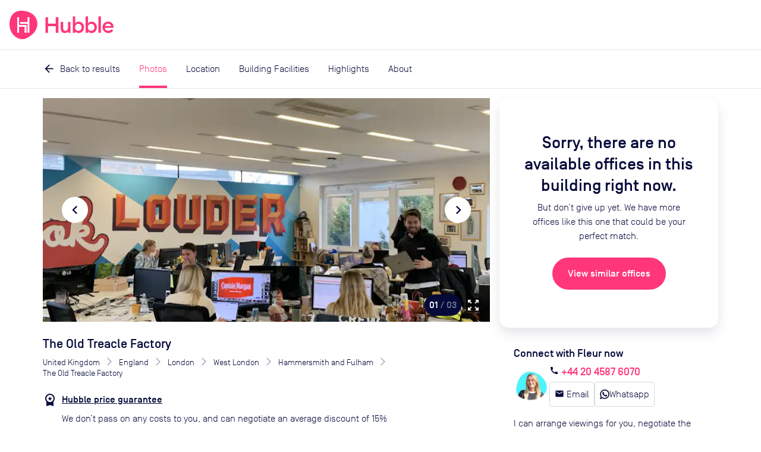

--- FILE ---
content_type: text/html; charset=utf-8
request_url: https://hubblehq.com/office-space/10471/the-old-treacle-factory
body_size: 22502
content:
<!DOCTYPE html><html lang="en"><head><meta charSet="utf-8" data-next-head=""/><meta name="viewport" content="width=device-width" data-next-head=""/><title data-next-head="">The Old Treacle Factory  | Rent this office space with Hubble</title><link href="https://hubblehq.com/office-space/10471/the-old-treacle-factory" rel="canonical" data-next-head=""/><link href="https://hubblehq.com/office-space/10471/the-old-treacle-factory" hrefLang="en-gb" rel="alternate" data-next-head=""/><link href="https://hubblehq.com/en-us/office-space/10471/the-old-treacle-factory" hrefLang="en-us" rel="alternate" data-next-head=""/><link href="https://hubblehq.com/office-space/10471/the-old-treacle-factory" hrefLang="en" rel="alternate" data-next-head=""/><meta content="Current office availability in The Old Treacle Factory. Get discounts, expert advice and arrange a viewing with Hubble." name="description" data-next-head=""/><meta content="summary_large_image" name="twitter:card" data-next-head=""/><meta content="@Hubble" name="twitter:creator" data-next-head=""/><meta content="Current office availability in The Old Treacle Factory. Get discounts, expert advice and arrange a viewing with Hubble." name="twitter:description" data-next-head=""/><meta content="https://hubble.imgix.net/listings/uploads/spaces/10471/1666711704037-img_9961.jpg?auto=format%2Ccompress&amp;h=600&amp;w=1120" name="twitter:image:src" data-next-head=""/><meta content="@Hubble" name="twitter:site" data-next-head=""/><meta content="The Old Treacle Factory | Rent this office space with Hubble" name="twitter:title" data-next-head=""/><meta content="510790232" property="fb:admins" data-next-head=""/><meta content="568152729905087" property="fb:app_id" data-next-head=""/><meta content="Current office availability in The Old Treacle Factory. Get discounts, expert advice and arrange a viewing with Hubble." property="og:description" data-next-head=""/><meta content="https://hubble.imgix.net/listings/uploads/spaces/10471/1666711704037-img_9961.jpg?auto=format%2Ccompress&amp;h=630&amp;w=1200" property="og:image" data-next-head=""/><meta content="en_GB" property="og:locale" data-next-head=""/><meta content="Hubble" property="og:site_name" data-next-head=""/><meta content="The Old Treacle Factory | Rent this office space with Hubble" property="og:title" data-next-head=""/><meta content="website" property="og:type" data-next-head=""/><meta content="https://hubblehq.com/office-space/10471/the-old-treacle-factory" property="og:url" data-next-head=""/><link href="/static/apple-touch-icon.png" rel="apple-touch-icon" sizes="180x180"/><link href="/static/favicon-32x32.png" rel="icon" sizes="32x32" type="image/png"/><link href="/static/favicon-16x16.png" rel="icon" sizes="16x16" type="image/png"/><link href="/static/site.webmanifest" rel="manifest"/><link color="#FF377A" href="/static/safari-pinned-tab.svg" rel="mask-icon"/><meta content="no-referrer-when-downgrade" name="referrer"/><meta content="#050A3A" name="msapplication-TileColor"/><meta content="#FF377A" name="theme-color"/><meta content="black-translucent" name="apple-mobile-web-app-status-bar-style"/><link data-next-font="" rel="preconnect" href="/" crossorigin="anonymous"/><link rel="preload" href="/_next/static/css/69ba3e395b767fbd.css" as="style"/><meta name="sentry-trace" content="13f79e6adc39297cfe3002639cd40d7d-571d8d1071b4aa85"/><meta name="baggage" content="sentry-environment=production,sentry-public_key=a60979183684493c949c4a2164cb45dd,sentry-trace_id=13f79e6adc39297cfe3002639cd40d7d,sentry-org_id=18282"/><script>if (typeof window.hubbleFeatureFlags === 'undefined') window.hubbleFeatureFlags = [];</script><script async="" data-cfasync="false" defer="" type="text/javascript">!function(){var i="analytics",analytics=window[i]=window[i]||[];if(!analytics.initialize)if(analytics.invoked)window.console&&console.error&&console.error("Segment snippet included twice.");else{analytics.invoked=!0;analytics.methods=["trackSubmit","trackClick","trackLink","trackForm","pageview","identify","reset","group","track","ready","alias","debug","page","screen","once","off","on","addSourceMiddleware","addIntegrationMiddleware","setAnonymousId","addDestinationMiddleware","register"];analytics.factory=function(e){return function(){if(window[i].initialized)return window[i][e].apply(window[i],arguments);var n=Array.prototype.slice.call(arguments);if(["track","screen","alias","group","page","identify"].indexOf(e)>-1){var c=document.querySelector("link[rel='canonical']");n.push({__t:"bpc",c:c&&c.getAttribute("href")||void 0,p:location.pathname,u:location.href,s:location.search,t:document.title,r:document.referrer})}n.unshift(e);analytics.push(n);return analytics}};for(var n=0;n<analytics.methods.length;n++){var key=analytics.methods[n];analytics[key]=analytics.factory(key)}analytics.load=function(key,n){var t=document.createElement("script");t.type="text/javascript";t.async=!0;t.setAttribute("data-global-segment-analytics-key",i);t.src="https://cdn.segment.com/analytics.js/v1/" + key + "/analytics.min.js";var r=document.getElementsByTagName("script")[0];r.parentNode.insertBefore(t,r);analytics._loadOptions=n};analytics._writeKey="fPrmNEUzUK0T3uGD4FP1PBBaBBFixSwr";;analytics.SNIPPET_VERSION="5.2.0";


}}();</script><script>_linkedin_data_partner_id = "undefined"</script><script>
window.hubbleDataLayer = window.hubbleDataLayer || [];
function hubbleGtag() { hubbleDataLayer.push(arguments); }
hubbleGtag('consent', 'default', {
  ad_personalization: 'denied',
  ad_storage: 'denied',
  ad_user_data: 'denied',
  analytics_storage: 'denied',
  functionality_storage: 'denied',
  personalization_storage: 'denied',
  security_storage: 'granted', // Essential
});
hubbleDataLayer.push({'gtm.start': new Date().getTime(), 'event': 'gtm.js'});
</script><link rel="stylesheet" href="/_next/static/css/69ba3e395b767fbd.css" data-n-g=""/><noscript data-n-css=""></noscript><script defer="" noModule="" src="/_next/static/chunks/polyfills-42372ed130431b0a.js"></script><script src="/_next/static/chunks/webpack-ec469dbae29e65f2.js" defer=""></script><script src="/_next/static/chunks/framework-86d1b8ed507b4ee2.js" defer=""></script><script src="/_next/static/chunks/main-367b5a660d2cdf32.js" defer=""></script><script src="/_next/static/chunks/pages/_app-b83bc244f17a9161.js" defer=""></script><script src="/_next/static/chunks/pages/office-space/%5BbuildingId%5D/%5Bslug%5D-612ea90cdf3543b9.js" defer=""></script><script src="/_next/static/pYjg15xd6BSqRDAjRIUxw/_buildManifest.js" defer=""></script><script src="/_next/static/pYjg15xd6BSqRDAjRIUxw/_ssgManifest.js" defer=""></script></head><body><link rel="preload" as="image" imageSrcSet="https://hubble.imgix.net/listings/uploads/spaces/10471/1666711704037-img_9961.jpg?auto=format%2Ccompress&amp;dpr=1&amp;q=30&amp;w=543 543w, https://hubble.imgix.net/listings/uploads/spaces/10471/1666711704037-img_9961.jpg?auto=format%2Ccompress&amp;dpr=2&amp;q=30&amp;w=543 1086w, https://hubble.imgix.net/listings/uploads/spaces/10471/1666711704037-img_9961.jpg?auto=format%2Ccompress&amp;dpr=1&amp;q=30&amp;w=768 768w, https://hubble.imgix.net/listings/uploads/spaces/10471/1666711704037-img_9961.jpg?auto=format%2Ccompress&amp;dpr=2&amp;q=30&amp;w=768 1536w, https://hubble.imgix.net/listings/uploads/spaces/10471/1666711704037-img_9961.jpg?auto=format%2Ccompress&amp;dpr=1&amp;q=30&amp;w=992 992w, https://hubble.imgix.net/listings/uploads/spaces/10471/1666711704037-img_9961.jpg?auto=format%2Ccompress&amp;dpr=2&amp;q=30&amp;w=992 1984w, https://hubble.imgix.net/listings/uploads/spaces/10471/1666711704037-img_9961.jpg?auto=format%2Ccompress&amp;dpr=1&amp;q=30&amp;w=1200 1200w, https://hubble.imgix.net/listings/uploads/spaces/10471/1666711704037-img_9961.jpg?auto=format%2Ccompress&amp;dpr=2&amp;q=30&amp;w=1200 2400w" imageSizes="(min-width: 768px) 656px, 100vw"/><link rel="preload" as="image" imageSrcSet="https://hubble.imgix.net/listings/uploads/spaces/10471/1666711598707-img_9951.jpg?auto=format%2Ccompress&amp;dpr=1&amp;q=30&amp;w=543 543w, https://hubble.imgix.net/listings/uploads/spaces/10471/1666711598707-img_9951.jpg?auto=format%2Ccompress&amp;dpr=2&amp;q=30&amp;w=543 1086w, https://hubble.imgix.net/listings/uploads/spaces/10471/1666711598707-img_9951.jpg?auto=format%2Ccompress&amp;dpr=1&amp;q=30&amp;w=768 768w, https://hubble.imgix.net/listings/uploads/spaces/10471/1666711598707-img_9951.jpg?auto=format%2Ccompress&amp;dpr=2&amp;q=30&amp;w=768 1536w, https://hubble.imgix.net/listings/uploads/spaces/10471/1666711598707-img_9951.jpg?auto=format%2Ccompress&amp;dpr=1&amp;q=30&amp;w=992 992w, https://hubble.imgix.net/listings/uploads/spaces/10471/1666711598707-img_9951.jpg?auto=format%2Ccompress&amp;dpr=2&amp;q=30&amp;w=992 1984w, https://hubble.imgix.net/listings/uploads/spaces/10471/1666711598707-img_9951.jpg?auto=format%2Ccompress&amp;dpr=1&amp;q=30&amp;w=1200 1200w, https://hubble.imgix.net/listings/uploads/spaces/10471/1666711598707-img_9951.jpg?auto=format%2Ccompress&amp;dpr=2&amp;q=30&amp;w=1200 2400w" imageSizes="(min-width: 768px) 656px, 100vw"/><link rel="preload" as="image" imageSrcSet="https://hubble.imgix.net/listings/uploads/spaces/10471/1666711740606-img_9966.jpg?auto=format%2Ccompress&amp;dpr=1&amp;q=30&amp;w=543 543w, https://hubble.imgix.net/listings/uploads/spaces/10471/1666711740606-img_9966.jpg?auto=format%2Ccompress&amp;dpr=2&amp;q=30&amp;w=543 1086w, https://hubble.imgix.net/listings/uploads/spaces/10471/1666711740606-img_9966.jpg?auto=format%2Ccompress&amp;dpr=1&amp;q=30&amp;w=768 768w, https://hubble.imgix.net/listings/uploads/spaces/10471/1666711740606-img_9966.jpg?auto=format%2Ccompress&amp;dpr=2&amp;q=30&amp;w=768 1536w, https://hubble.imgix.net/listings/uploads/spaces/10471/1666711740606-img_9966.jpg?auto=format%2Ccompress&amp;dpr=1&amp;q=30&amp;w=992 992w, https://hubble.imgix.net/listings/uploads/spaces/10471/1666711740606-img_9966.jpg?auto=format%2Ccompress&amp;dpr=2&amp;q=30&amp;w=992 1984w, https://hubble.imgix.net/listings/uploads/spaces/10471/1666711740606-img_9966.jpg?auto=format%2Ccompress&amp;dpr=1&amp;q=30&amp;w=1200 1200w, https://hubble.imgix.net/listings/uploads/spaces/10471/1666711740606-img_9966.jpg?auto=format%2Ccompress&amp;dpr=2&amp;q=30&amp;w=1200 2400w" imageSizes="(min-width: 768px) 656px, 100vw"/><link rel="preload" as="image" href="https://hubble.imgix.net/listings/uploads/landmarks/shepherds-bush-market/circle_RFBhQTu.png"/><link rel="preload" as="image" href="https://hubble.imgix.net/listings/uploads/landmarks/shepherds-bush-market/hammersmith--city_a4qbIbz.png"/><link rel="preload" as="image" href="https://hubble.imgix.net/listings/uploads/landmarks/goldhawk-road/circle_P15Odt0.png"/><link rel="preload" as="image" href="https://hubble.imgix.net/listings/uploads/landmarks/goldhawk-road/hammersmith--city_eI6O23q.png"/><link rel="preload" as="image" href="https://hubble.imgix.net/listings/uploads/landmarks/ravenscourt-park/district_MbxUSGE.png"/><div id="__next"><header class="NavBar_NavBar__dExpR" role="banner"><a class="NavBar_NavBar-logo__E1k1N" href="/"><div class="HubbleLogo_u-hideAboveSm__jN6WV"><svg aria-label="HubbleHQ" class="NavBar_NavBar-logo--hideOnMobile__wD5gB" role="img" viewBox="0 0 285 285" xmlns="http://www.w3.org/2000/svg" height="48" width="48" data-variant="brandPrimary"><path d="M270.84 86.14C248 26.19 177.82-.2 117.77 0 50.93.22 11.9 39.92 2.14 105.6-7 167.21 12.91 230.3 65.69 264.29c58.17 37.46 104.61 20.5 162.83-28.95 41.96-35.63 62.25-96.94 42.32-149.2zM169.13 217a2.462 2.462 0 0 1-2.44 2.44h-12.24c-1.34 0-2.445-1.1-2.45-2.44v-54.1a2.451 2.451 0 0 0-2.44-2.44H98a2.451 2.451 0 0 0-2.44 2.44v54.6c0 1.34-1.1 2.445-2.44 2.45H80.89a2.462 2.462 0 0 1-2.44-2.45V67.14c0-1.34 1.1-2.445 2.44-2.45h12.23a2.462 2.462 0 0 1 2.44 2.45v73.74c0 1.34 1.1 2.445 2.44 2.45h68.68a2.462 2.462 0 0 1 2.44 2.45zm28.64.47c0 1.34-1.1 2.445-2.44 2.45h-12.24a2.462 2.462 0 0 1-2.44-2.45v-84.22a2.462 2.462 0 0 0-2.44-2.44h-68.83a2.462 2.462 0 0 1-2.44-2.44v-12.24a2.451 2.451 0 0 1 2.44-2.44h68.82a2.462 2.462 0 0 0 2.44-2.45v-44.1c0-1.34 1.1-2.445 2.44-2.45h12.23a2.462 2.462 0 0 1 2.44 2.45z" fill="currentColor"></path><path d="M93.12 219.95H80.89a2.462 2.462 0 0 1-2.44-2.45V67.14c0-1.34 1.1-2.445 2.44-2.45h12.23a2.462 2.462 0 0 1 2.44 2.45v73.74c0 1.34 1.1 2.445 2.44 2.45h68.68a2.462 2.462 0 0 1 2.44 2.45l.01 71.22a2.462 2.462 0 0 1-2.44 2.44h-12.24c-1.34 0-2.445-1.1-2.45-2.44v-54.1a2.452 2.452 0 0 0-2.44-2.44H98a2.452 2.452 0 0 0-2.44 2.44v54.6a2.462 2.462 0 0 1-2.44 2.45zm102.21-.03h-12.24a2.462 2.462 0 0 1-2.44-2.45v-84.22a2.462 2.462 0 0 0-2.44-2.44h-68.83a2.462 2.462 0 0 1-2.44-2.44v-12.24a2.451 2.451 0 0 1 2.44-2.44h68.82a2.462 2.462 0 0 0 2.44-2.45v-44.1c0-1.34 1.1-2.445 2.44-2.45h12.23a2.462 2.462 0 0 1 2.44 2.45l.02 150.33a2.462 2.462 0 0 1-2.44 2.45z" fill="#FFF"></path></svg></div><div class="HubbleLogo_u-hideBelowSm__6dcK_"><svg viewBox="0 0 1165 285" xmlns="http://www.w3.org/2000/svg" height="48" class="NavBar_NavBar-logo--hideOnMobile__wD5gB" data-variant="brandPrimary"><title>HubbleHQ</title><path d="M270.84 86.14C248 26.19 177.82-.2 117.77 0 50.93.22 11.9 39.92 2.14 105.6-7 167.21 12.91 230.3 65.69 264.29c58.17 37.46 104.61 20.5 162.83-28.95 41.96-35.63 62.25-96.94 42.32-149.2zM169.13 217a2.462 2.462 0 0 1-2.44 2.44h-12.24c-1.34 0-2.445-1.1-2.45-2.44v-54.1a2.451 2.451 0 0 0-2.44-2.44H98a2.451 2.451 0 0 0-2.44 2.44v54.6c0 1.34-1.1 2.445-2.44 2.45H80.89a2.462 2.462 0 0 1-2.44-2.45V67.14c0-1.34 1.1-2.445 2.44-2.45h12.23a2.462 2.462 0 0 1 2.44 2.45v73.74c0 1.34 1.1 2.445 2.44 2.45h68.68a2.462 2.462 0 0 1 2.44 2.45zm28.64.47c0 1.34-1.1 2.445-2.44 2.45h-12.24a2.462 2.462 0 0 1-2.44-2.45v-84.22a2.462 2.462 0 0 0-2.44-2.44h-68.83a2.462 2.462 0 0 1-2.44-2.44v-12.24a2.451 2.451 0 0 1 2.44-2.44h68.82a2.462 2.462 0 0 0 2.44-2.45v-44.1c0-1.34 1.1-2.445 2.44-2.45h12.23a2.462 2.462 0 0 1 2.44 2.45z" fill="currentColor"></path><path d="M93.12 219.95H80.89a2.462 2.462 0 0 1-2.44-2.45V67.14c0-1.34 1.1-2.445 2.44-2.45h12.23a2.462 2.462 0 0 1 2.44 2.45v73.74c0 1.34 1.1 2.445 2.44 2.45h68.68a2.462 2.462 0 0 1 2.44 2.45l.01 71.22a2.462 2.462 0 0 1-2.44 2.44h-12.24c-1.34 0-2.445-1.1-2.45-2.44v-54.1a2.452 2.452 0 0 0-2.44-2.44H98a2.452 2.452 0 0 0-2.44 2.44v54.6a2.462 2.462 0 0 1-2.44 2.45zm102.21-.03h-12.24a2.462 2.462 0 0 1-2.44-2.45v-84.22a2.462 2.462 0 0 0-2.44-2.44h-68.83a2.462 2.462 0 0 1-2.44-2.44v-12.24a2.451 2.451 0 0 1 2.44-2.44h68.82a2.462 2.462 0 0 0 2.44-2.45v-44.1c0-1.34 1.1-2.445 2.44-2.45h12.23a2.462 2.462 0 0 1 2.44 2.45l.02 150.33a2.462 2.462 0 0 1-2.44 2.45z" fill="#FFF"></path><path d="M484.8,64.8h-18.9c-1.9,0-3.4,1.5-3.4,3.4V126c0,1.9-1.5,3.4-3.4,3.4h-70.3c-1.9,0-3.4-1.5-3.4-3.4V68.2 c0-1.9-1.5-3.4-3.4-3.4h-18.9c-1.9,0-3.4,1.5-3.4,3.4v149.2c0,1.9,1.5,3.4,3.4,3.4H382c1.9,0,3.4-1.5,3.4-3.4v-60.2 c0-1.9,1.5-3.4,3.4-3.4h70.3c1.9,0,3.4,1.5,3.4,3.4v60.2c0,1.9,1.5,3.4,3.4,3.4h18.9c1.9,0,3.4-1.5,3.4-3.4V68.2 C488.2,66.4,486.7,64.8,484.8,64.8L484.8,64.8z M605.6,111h-17.4c-1.9,0-3.4,1.5-3.4,3.4V165c0,23.5-11.2,36-26.8,36 c-14.1,0-22-10.8-22-28.3v-58.3c0-1.9-1.5-3.4-3.4-3.4h-17.3c-1.9,0-3.4,1.5-3.4,3.4v62.3c0,28.1,15.6,46.4,40.9,46.4 c14.1,0,25.7-6.1,32.1-17.1v11.5c0,1.9,1.5,3.4,3.4,3.4h17.4c1.9,0,3.4-1.5,3.4-3.4V114.4C609,112.5,607.4,111,605.6,111z  M692.2,108.8c-15.8,0-29.2,8.1-35.4,16.9V59.5c0-1.9-1.5-3.4-3.4-3.4h-17.4c-1.9,0-3.4,1.5-3.4,3.4v158c0,1.9,1.5,3.4,3.4,3.4h17.4 c1.9,0,3.4-1.5,3.4-3.4v-11.3c6.1,8.8,19.6,16.9,35.4,16.9c30.1,0,53-25.7,53-57.1S722.3,108.8,692.2,108.8z M687.9,201.1 c-19.6,0-33-15.4-33-35.1s13.4-35.2,33-35.2c19.3,0,32.7,15.4,32.7,35.2S707.2,201.1,687.9,201.1z M820.6,108.8 c-15.8,0-29.2,8.1-35.4,16.9V59.5c0-1.9-1.5-3.4-3.4-3.4h-17.4c-1.9,0-3.4,1.5-3.4,3.4v158c0,1.9,1.5,3.4,3.4,3.4h17.4 c1.9,0,3.4-1.5,3.4-3.4v-11.3c6.2,8.8,19.5,16.9,35.4,16.9c30.1,0,53-25.7,53-57.1S850.7,108.8,820.6,108.8z M816.2,201.1 c-19.6,0-33-15.4-33-35.1s13.4-35.2,33-35.2c19.3,0,32.7,15.4,32.7,35.2S835.5,201.1,816.2,201.1z M910.1,56h-17.4 c-1.9,0-3.4,1.5-3.4,3.4v158c0,1.9,1.5,3.4,3.4,3.4h17.4c1.9,0,3.4-1.5,3.4-3.4v-158C913.5,57.5,912,56,910.1,56z M1039.8,163.3 c0-35.4-24.2-54.5-53-54.5c-33.4,0-57.4,24.9-57.3,57.2c0.1,33,28.5,58.6,61.5,56.9c19.6-1,34.6-9.5,44.1-22.6 c0.4-0.6,0.6-1.3,0.6-2c0-1.1-0.5-2.1-1.4-2.8l-12.9-9.2c-1.5-1.1-3.6-0.7-4.7,0.8c-6,8.2-15.7,13.9-29.6,13.9 c-18.2,0-32.7-11.9-33.8-29.9h81.5c2.7,0,5-2.2,5-4.9C1039.8,165.2,1039.8,164.3,1039.8,163.3L1039.8,163.3z M954.4,153.6 c3.3-16.3,17.6-24.4,31.6-24.4s26.8,8.6,29.4,24.4H954.4z" fill="currentColor"></path></svg></div><svg aria-label="HubbleHQ" class="NavBar_NavBar-logo--hideOnDesktop__apEQy" role="img" viewBox="0 0 285 285" xmlns="http://www.w3.org/2000/svg" height="48" width="48" data-variant="brandPrimary" color="currentColor"><path d="M270.84 86.14C248 26.19 177.82-.2 117.77 0 50.93.22 11.9 39.92 2.14 105.6-7 167.21 12.91 230.3 65.69 264.29c58.17 37.46 104.61 20.5 162.83-28.95 41.96-35.63 62.25-96.94 42.32-149.2zM169.13 217a2.462 2.462 0 0 1-2.44 2.44h-12.24c-1.34 0-2.445-1.1-2.45-2.44v-54.1a2.451 2.451 0 0 0-2.44-2.44H98a2.451 2.451 0 0 0-2.44 2.44v54.6c0 1.34-1.1 2.445-2.44 2.45H80.89a2.462 2.462 0 0 1-2.44-2.45V67.14c0-1.34 1.1-2.445 2.44-2.45h12.23a2.462 2.462 0 0 1 2.44 2.45v73.74c0 1.34 1.1 2.445 2.44 2.45h68.68a2.462 2.462 0 0 1 2.44 2.45zm28.64.47c0 1.34-1.1 2.445-2.44 2.45h-12.24a2.462 2.462 0 0 1-2.44-2.45v-84.22a2.462 2.462 0 0 0-2.44-2.44h-68.83a2.462 2.462 0 0 1-2.44-2.44v-12.24a2.451 2.451 0 0 1 2.44-2.44h68.82a2.462 2.462 0 0 0 2.44-2.45v-44.1c0-1.34 1.1-2.445 2.44-2.45h12.23a2.462 2.462 0 0 1 2.44 2.45z" fill="currentColor"></path><path d="M93.12 219.95H80.89a2.462 2.462 0 0 1-2.44-2.45V67.14c0-1.34 1.1-2.445 2.44-2.45h12.23a2.462 2.462 0 0 1 2.44 2.45v73.74c0 1.34 1.1 2.445 2.44 2.45h68.68a2.462 2.462 0 0 1 2.44 2.45l.01 71.22a2.462 2.462 0 0 1-2.44 2.44h-12.24c-1.34 0-2.445-1.1-2.45-2.44v-54.1a2.452 2.452 0 0 0-2.44-2.44H98a2.452 2.452 0 0 0-2.44 2.44v54.6a2.462 2.462 0 0 1-2.44 2.45zm102.21-.03h-12.24a2.462 2.462 0 0 1-2.44-2.45v-84.22a2.462 2.462 0 0 0-2.44-2.44h-68.83a2.462 2.462 0 0 1-2.44-2.44v-12.24a2.451 2.451 0 0 1 2.44-2.44h68.82a2.462 2.462 0 0 0 2.44-2.45v-44.1c0-1.34 1.1-2.445 2.44-2.45h12.23a2.462 2.462 0 0 1 2.44 2.45l.02 150.33a2.462 2.462 0 0 1-2.44 2.45z" fill="#FFF"></path></svg></a><div class="NavBar_NavBar-accessory__gBW_Y"><div class="SiteNavigation_SiteNavigation-accessoryContainer__rGckM"></div></div><nav aria-label="Main Navigation" class="NavigationList_NavigationList__fAXfJ NavigationList_NavigationList--loading__fZEVf"><button class="HamburgerButton_HamburgerButton__P1mYl" title="Close main navigation menu" aria-expanded="false" aria-haspopup="true" type="submit"><span></span><span></span><span></span></button><ul aria-hidden="true" aria-label="Main Navigation Items" class="NavigationList_NavigationList-list__hURS9" data-testid="Navigation"><li aria-label="Solutions" class="NavBarMenuItem_NavBarMenuItem__ioP_o"><button class="NavBarMenuItem_NavBarMenuItem-button__RW1gE" data-testid="Solutions main nav item" title="open Solutions menu" aria-expanded="false" aria-haspopup="true" type="submit">Solutions<i aria-hidden="true" class="material-icons NavBarMenuItem_NavBarMenuItem-icon__Wnxig">expand_more</i></button><div aria-hidden="true" class="MegaMenu_MegaMenu__4EkZS"><div class="Section_Section__LpTAF Section_Section--lgBreakpoint__jywy6 Section_Section--maxWidth__geKKD" style="--Section--horizontalPadding:var(--space-md);--Section--verticalPadding:var(--space-lg)"><div class="Grid_Grid__BXqpA Grid_Grid--lg__NfVWs Grid_Grid--gap__ywtXD" style="--grid-gap-x:var(--space-md);--grid-gap-y:var(--space-lg)"><div class="Grid_GridItem__DHhWr Grid_GridItem--lg__OrAuX" style="--GridItem-columnEnd:span 2;--GridItem-columnStart:auto;--GridItem-rowEnd:span 1;--GridItem-rowStart:auto"><h4 class="Heading_Heading__BzmIU" style="--Heading-defaultType:var(--font-style-title-3)">Office Space</h4></div><div class="Grid_GridItem__DHhWr Grid_GridItem--lg__OrAuX" style="--GridItem-columnEnd:span 3;--GridItem-columnStart:auto;--GridItem-rowEnd:auto;--GridItem-rowStart:2"><ul class="UnstyledList_UnstyledList__SB3r3"><li><a href="/full-time-office-enquiry?source=navBar"><span class="TextWithIcon_TextWithIcon__nES1a TextWithIcon_TextWithIcon--content1__ajBAw"><span> <b>Private offices</b></span><span><i style="--TextWithIcon-iconColor:var(--color-null)" class="material-icons TextWithIcon_TextWithIcon-icon__lmVtj TextWithIcon_TextWithIcon--iconPositionRight__Q6uIH TextWithIcon_TextWithIcon--iconSizeLg__78fy0 TextWithIcon_TextWithIcon--marginBottom__kU2Dd">chevron_right</i></span></span><div class="VerticalSpacing_VerticalSpacing--sm__YEU8T"></div><p class="Paragraph_Paragraph__uO7_B Paragraph_Paragraph--content2__adC44">Permanent offices for your team with flexible contracts</p></a><div class="VerticalSpacing_VerticalSpacing--lg__Hsiq6"></div></li><li><a href="/part-time-offices"><span class="TextWithIcon_TextWithIcon__nES1a TextWithIcon_TextWithIcon--content1__ajBAw"><span> <b>Part-time offices</b></span><span><i style="--TextWithIcon-iconColor:var(--color-null)" class="material-icons TextWithIcon_TextWithIcon-icon__lmVtj TextWithIcon_TextWithIcon--iconPositionRight__Q6uIH TextWithIcon_TextWithIcon--iconSizeLg__78fy0 TextWithIcon_TextWithIcon--marginBottom__kU2Dd">chevron_right</i></span></span><div class="VerticalSpacing_VerticalSpacing--sm__YEU8T"></div><p class="Paragraph_Paragraph__uO7_B Paragraph_Paragraph--content2__adC44">Your own office 1-3 days per week, up to 75% cheaper than a full-time office</p></a><div class="VerticalSpacing_VerticalSpacing--lg__Hsiq6"></div></li></ul></div><div class="Grid_GridItem__DHhWr Grid_GridItem--lg__OrAuX" style="--GridItem-columnEnd:span 2;--GridItem-columnStart:5;--GridItem-rowEnd:span 1;--GridItem-rowStart:auto"><h4 class="Heading_Heading__BzmIU" style="--Heading-defaultType:var(--font-style-title-3)">On-Demand</h4></div><div class="Grid_GridItem__DHhWr Grid_GridItem--lg__OrAuX" style="--GridItem-columnEnd:span 2;--GridItem-columnStart:5;--GridItem-rowEnd:auto;--GridItem-rowStart:2"><ul class="UnstyledList_UnstyledList__SB3r3"><li><a href="/meeting-rooms"><span class="TextWithIcon_TextWithIcon__nES1a TextWithIcon_TextWithIcon--content1__ajBAw"><span> <b>Meeting rooms</b></span><span><i style="--TextWithIcon-iconColor:var(--color-null)" class="material-icons TextWithIcon_TextWithIcon-icon__lmVtj TextWithIcon_TextWithIcon--iconPositionRight__Q6uIH TextWithIcon_TextWithIcon--iconSizeLg__78fy0 TextWithIcon_TextWithIcon--marginBottom__kU2Dd">chevron_right</i></span></span></a><div class="VerticalSpacing_VerticalSpacing--lg__Hsiq6"></div></li><li><a href="/private-day-offices"><span class="TextWithIcon_TextWithIcon__nES1a TextWithIcon_TextWithIcon--content1__ajBAw"><span> <b>Day offices</b></span><span><i style="--TextWithIcon-iconColor:var(--color-null)" class="material-icons TextWithIcon_TextWithIcon-icon__lmVtj TextWithIcon_TextWithIcon--iconPositionRight__Q6uIH TextWithIcon_TextWithIcon--iconSizeLg__78fy0 TextWithIcon_TextWithIcon--marginBottom__kU2Dd">chevron_right</i></span></span></a><div class="VerticalSpacing_VerticalSpacing--lg__Hsiq6"></div></li><li><a href="/coworking/london"><span class="TextWithIcon_TextWithIcon__nES1a TextWithIcon_TextWithIcon--content1__ajBAw"><span> <b>Coworking passes</b></span><span><i style="--TextWithIcon-iconColor:var(--color-null)" class="material-icons TextWithIcon_TextWithIcon-icon__lmVtj TextWithIcon_TextWithIcon--iconPositionRight__Q6uIH TextWithIcon_TextWithIcon--iconSizeLg__78fy0 TextWithIcon_TextWithIcon--marginBottom__kU2Dd">chevron_right</i></span></span></a><div class="VerticalSpacing_VerticalSpacing--sm__YEU8T"></div></li></ul></div><div class="Grid_GridItem__DHhWr Grid_GridItem--lg__OrAuX" style="--GridItem-columnEnd:span 3;--GridItem-columnStart:auto;--GridItem-rowEnd:auto;--GridItem-rowStart:2"><a href="/pass"><span class="TextWithIcon_TextWithIcon__nES1a TextWithIcon_TextWithIcon--content1__ajBAw"><span> <b>Monthly plans</b></span><span><i style="--TextWithIcon-iconColor:var(--color-null)" class="material-icons TextWithIcon_TextWithIcon-icon__lmVtj TextWithIcon_TextWithIcon--iconPositionRight__Q6uIH TextWithIcon_TextWithIcon--iconSizeLg__78fy0 TextWithIcon_TextWithIcon--marginBottom__kU2Dd">chevron_right</i></span></span><div class="VerticalSpacing_VerticalSpacing--sm__YEU8T"></div><p class="Paragraph_Paragraph__uO7_B Paragraph_Paragraph--content2__adC44">Save up to 30% per booking with Hubble On-Demand monthly plans</p><div class="VerticalSpacing_VerticalSpacing--sm__YEU8T"></div></a></div><div class="Grid_GridItem__DHhWr Grid_GridItem--lg__OrAuX" style="--GridItem-columnEnd:span 4;--GridItem-columnStart:10;--GridItem-rowEnd:span 3;--GridItem-rowStart:1"><div class="SolutionsMenuContent_SolutionsMenuContent-featuredContentBackground__2VlM_"><div class="SolutionsMenuContent_SolutionsMenuContent-featuredContent__T_sS9"><span class="Heading_Heading__BzmIU" style="--Heading-defaultType:var(--font-style-content-3)"><b>Featured</b></span><div class="VerticalSpacing_VerticalSpacing--sm__YEU8T"></div><ul class="UnstyledList_UnstyledList__SB3r3"><li><a class="Link_Link__Ounas" href="/blog/how-to-rent-office-space-complete-guide"><article class="panel_Panel__Zegrg Card_Card__i_QXc FeaturedCard_FeaturedCard__Afr5j" data-variant="borderless"><div class="Card_Card-image__A5yqH FeaturedCard_FeaturedCard-image__JYUvk"><img alt="The ultimate guide to moving offices" loading="lazy" width="200" height="158" decoding="async" data-nimg="1" style="color:transparent;object-fit:cover;object-position:left" srcSet="https://hubble.imgix.net/site/navigation/solutions/ultimate-guide-to-moving-offices.png?auto=format%2Ccompress&amp;fit=max&amp;q=50&amp;w=256 1x, https://hubble.imgix.net/site/navigation/solutions/ultimate-guide-to-moving-offices.png?auto=format%2Ccompress&amp;fit=max&amp;q=50&amp;w=543 2x" src="https://hubble.imgix.net/site/navigation/solutions/ultimate-guide-to-moving-offices.png?auto=format%2Ccompress&amp;fit=max&amp;q=50&amp;w=543"/></div><div class="Card_Card-content__ehq5I"><div class="FeaturedCard_FeaturedCard-innerContent__uj0D0"><span class="u-typographySmallLabel">Guide</span><div class="VerticalSpacing_VerticalSpacing--xs__o2qgc"></div><p class="Paragraph_Paragraph__uO7_B Paragraph_Paragraph--content2__adC44 Paragraph_Paragraph--marginless__dqFMA"><b>The ultimate guide to moving offices</b></p><div class="VerticalSpacing_VerticalSpacing--xs__o2qgc"></div><div class="FeaturedCard_FeaturedCard-ctaAlign__OyxyA"><span class="TextWithIcon_TextWithIcon__nES1a TextWithIcon_TextWithIcon--content1__ajBAw TextWithIcon_TextWithIcon--colorBrandPrimary__Hm72n"><span> <strong style="font-size:14px">Get the guide</strong></span><span><i style="--TextWithIcon-iconColor:var(--color-null)" class="material-icons TextWithIcon_TextWithIcon-icon__lmVtj TextWithIcon_TextWithIcon--iconPositionRight__Q6uIH TextWithIcon_TextWithIcon--iconSizeLg__78fy0 TextWithIcon_TextWithIcon--marginBottom__kU2Dd">chevron_right</i></span></span></div></div></div></article></a><div class="VerticalSpacing_VerticalSpacing--lg__Hsiq6"></div></li><li><a class="Link_Link__Ounas" href="/blog/office-space-calculator"><article class="panel_Panel__Zegrg Card_Card__i_QXc FeaturedCard_FeaturedCard__Afr5j" data-variant="borderless"><div class="Card_Card-image__A5yqH FeaturedCard_FeaturedCard-image__JYUvk"><img alt="Communal office space" loading="lazy" width="200" height="158" decoding="async" data-nimg="1" style="color:transparent;object-fit:cover;object-position:left" srcSet="https://hubble.imgix.net/site/navigation/solutions/calculator.jpg?auto=format%2Ccompress&amp;fit=max&amp;q=50&amp;w=256 1x, https://hubble.imgix.net/site/navigation/solutions/calculator.jpg?auto=format%2Ccompress&amp;fit=max&amp;q=50&amp;w=543 2x" src="https://hubble.imgix.net/site/navigation/solutions/calculator.jpg?auto=format%2Ccompress&amp;fit=max&amp;q=50&amp;w=543"/></div><div class="Card_Card-content__ehq5I"><div class="FeaturedCard_FeaturedCard-innerContent__uj0D0"><span class="u-typographySmallLabel">Tools</span><div class="VerticalSpacing_VerticalSpacing--xs__o2qgc"></div><p class="Paragraph_Paragraph__uO7_B Paragraph_Paragraph--content2__adC44 Paragraph_Paragraph--marginless__dqFMA"><b>The ultimate office cost calculator</b></p><div class="VerticalSpacing_VerticalSpacing--xs__o2qgc"></div><div class="FeaturedCard_FeaturedCard-ctaAlign__OyxyA"><span class="TextWithIcon_TextWithIcon__nES1a TextWithIcon_TextWithIcon--content1__ajBAw TextWithIcon_TextWithIcon--colorBrandPrimary__Hm72n"><span> <strong style="font-size:14px">Read more</strong></span><span><i style="--TextWithIcon-iconColor:var(--color-null)" class="material-icons TextWithIcon_TextWithIcon-icon__lmVtj TextWithIcon_TextWithIcon--iconPositionRight__Q6uIH TextWithIcon_TextWithIcon--iconSizeLg__78fy0 TextWithIcon_TextWithIcon--marginBottom__kU2Dd">chevron_right</i></span></span></div></div></div></article></a></li></ul></div></div></div></div></div></div></li><li aria-label="Locations" class="NavBarMenuItem_NavBarMenuItem__ioP_o"><button class="NavBarMenuItem_NavBarMenuItem-button__RW1gE" data-testid="Locations main nav item" title="open Locations menu" aria-expanded="false" aria-haspopup="true" type="submit">Locations<i aria-hidden="true" class="material-icons NavBarMenuItem_NavBarMenuItem-icon__Wnxig">expand_more</i></button><div aria-hidden="true" class="MegaMenu_MegaMenu__4EkZS"><div class="Section_Section__LpTAF Section_Section--lgBreakpoint__jywy6 Section_Section--maxWidth__geKKD" style="--Section--horizontalPadding:var(--space-md);--Section--verticalPadding:var(--space-lg)"><div class="Grid_Grid__BXqpA Grid_Grid--lg__NfVWs Grid_Grid--gap__ywtXD" style="--grid-gap-x:var(--space-md);--grid-gap-y:var(--space-lg)"><div class="Grid_GridItem__DHhWr Grid_GridItem--lg__OrAuX" style="--GridItem-columnEnd:span 6;--GridItem-columnStart:auto;--GridItem-rowEnd:auto;--GridItem-rowStart:auto"><p class="Paragraph_Paragraph__uO7_B Paragraph_Paragraph--content2__adC44 Paragraph_Paragraph--marginless__dqFMA">Top locations with workspaces you can<br/><b>book by the hour or day</b></p><div class="VerticalSpacing_VerticalSpacing--md__WvY9i"></div><div class="Grid_Grid__BXqpA Grid_Grid--md__BKESJ Grid_Grid--gap__ywtXD" style="--grid-gap-x:var(--space-md);--grid-gap-y:var(--space-lg)"><div class="Grid_GridItem__DHhWr Grid_GridItem--md__UClM3" style="--GridItem-columnEnd:span 4;--GridItem-columnStart:auto;--GridItem-rowEnd:auto;--GridItem-rowStart:auto"><div aria-label="UK"><h3 class="Heading_Heading__BzmIU" style="--Heading-defaultType:var(--font-style-content-2)"><b>UK</b></h3><div class="VerticalSpacing_VerticalSpacing--sm__YEU8T"></div><ul class="UnstyledList_UnstyledList__SB3r3 AreaItem_AreaItem-list__9_In_"><li class="LocationItem_LocationItem-item__Uo__g"><a class="LocationItem_LocationItem-link__kdbwB" href="/coworking/birmingham">Birmingham</a></li><li class="LocationItem_LocationItem-item__Uo__g"><a class="LocationItem_LocationItem-link__kdbwB" href="/coworking/brighton-and-hove">Brighton</a></li><li class="LocationItem_LocationItem-item__Uo__g"><a class="LocationItem_LocationItem-link__kdbwB" href="/coworking/united-kingdom/bristol">Bristol</a></li><li class="LocationItem_LocationItem-item__Uo__g"><a class="LocationItem_LocationItem-link__kdbwB" href="/coworking/united-kingdom/cambridge">Cambridge</a></li><li class="LocationItem_LocationItem-item__Uo__g"><a class="LocationItem_LocationItem-link__kdbwB" href="/coworking/edinburgh">Edinburgh</a></li><li class="LocationItem_LocationItem-item__Uo__g"><a class="LocationItem_LocationItem-link__kdbwB" href="/coworking/united-kingdom/leeds">Leeds</a></li><li class="LocationItem_LocationItem-item__Uo__g"><a class="LocationItem_LocationItem-link__kdbwB" href="/coworking/london">London</a></li><li class="LocationItem_LocationItem-item__Uo__g"><a class="LocationItem_LocationItem-link__kdbwB" href="/coworking/manchester">Manchester</a></li><li class="LocationItem_LocationItem-item__Uo__g"><a class="LocationItem_LocationItem-link__kdbwB" href="/coworking/united-kingdom/oxford">Oxford</a></li><li class="LocationItem_LocationItem-item__Uo__g"><a class="LocationItem_LocationItem-link__kdbwB" href="/coworking/united-kingdom/reading">Reading</a></li></ul><div class="VerticalSpacing_VerticalSpacing--md__WvY9i"></div><div class="AreaItem_AreaItem-link___x032"><a class="Link_Link__Ounas" href="/coworking/united-kingdom"><span class="TextWithIcon_TextWithIcon__nES1a TextWithIcon_TextWithIcon--content3__YGD0t"><span> <b>View all <!-- -->UK</b></span><span><i style="--TextWithIcon-iconColor:var(--color-null)" class="material-icons TextWithIcon_TextWithIcon-icon__lmVtj TextWithIcon_TextWithIcon--iconPositionRight__Q6uIH TextWithIcon_TextWithIcon--iconSizeSm__y6emQ TextWithIcon_TextWithIcon--marginBottom__kU2Dd">chevron_right</i></span></span></a></div></div><div class="VerticalSpacing_VerticalSpacing--lg__Hsiq6"></div></div><div class="Grid_GridItem__DHhWr Grid_GridItem--md__UClM3" style="--GridItem-columnEnd:span 4;--GridItem-columnStart:auto;--GridItem-rowEnd:auto;--GridItem-rowStart:auto"><div aria-label="Europe"><h3 class="Heading_Heading__BzmIU" style="--Heading-defaultType:var(--font-style-content-2)"><b>Europe</b></h3><div class="VerticalSpacing_VerticalSpacing--sm__YEU8T"></div><ul class="UnstyledList_UnstyledList__SB3r3 AreaItem_AreaItem-list__9_In_"><li class="LocationItem_LocationItem-item__Uo__g"><a class="LocationItem_LocationItem-link__kdbwB" href="/coworking/berlin">Berlin</a></li><li class="LocationItem_LocationItem-item__Uo__g"><a class="LocationItem_LocationItem-link__kdbwB" href="/coworking/bucharest">Bucharest</a></li><li class="LocationItem_LocationItem-item__Uo__g"><a class="LocationItem_LocationItem-link__kdbwB" href="/coworking/budapest">Budapest</a></li><li class="LocationItem_LocationItem-item__Uo__g"><a class="LocationItem_LocationItem-link__kdbwB" href="/coworking/brussels">Brussels</a></li><li class="LocationItem_LocationItem-item__Uo__g"><a class="LocationItem_LocationItem-link__kdbwB" href="/coworking/dublin">Dublin</a></li><li class="LocationItem_LocationItem-item__Uo__g"><a class="LocationItem_LocationItem-link__kdbwB" href="/coworking/lisbon">Lisbon</a></li><li class="LocationItem_LocationItem-item__Uo__g"><a class="LocationItem_LocationItem-link__kdbwB" href="/coworking/madrid">Madrid</a></li><li class="LocationItem_LocationItem-item__Uo__g"><a class="LocationItem_LocationItem-link__kdbwB" href="/coworking/paris">Paris</a></li><li class="LocationItem_LocationItem-item__Uo__g"><a class="LocationItem_LocationItem-link__kdbwB" href="/coworking/prague">Prague</a></li><li class="LocationItem_LocationItem-item__Uo__g"><a class="LocationItem_LocationItem-link__kdbwB" href="/coworking/vienna">Vienna</a></li></ul></div><div class="VerticalSpacing_VerticalSpacing--lg__Hsiq6"></div></div><div class="Grid_GridItem__DHhWr Grid_GridItem--md__UClM3" style="--GridItem-columnEnd:span 4;--GridItem-columnStart:auto;--GridItem-rowEnd:auto;--GridItem-rowStart:auto"><div aria-label="Worldwide"><h3 class="Heading_Heading__BzmIU" style="--Heading-defaultType:var(--font-style-content-2)"><b>Worldwide</b></h3><div class="VerticalSpacing_VerticalSpacing--sm__YEU8T"></div><ul class="UnstyledList_UnstyledList__SB3r3 AreaItem_AreaItem-list__9_In_"><li class="LocationItem_LocationItem-item__Uo__g"><a class="LocationItem_LocationItem-link__kdbwB" href="/coworking/united-states/austin">Austin</a></li><li class="LocationItem_LocationItem-item__Uo__g"><a class="LocationItem_LocationItem-link__kdbwB" href="/coworking/lagos">Lagos</a></li><li class="LocationItem_LocationItem-item__Uo__g"><a class="LocationItem_LocationItem-link__kdbwB" href="/coworking/los-angeles">Los Angeles</a></li><li class="LocationItem_LocationItem-item__Uo__g"><a class="LocationItem_LocationItem-link__kdbwB" href="/coworking/melbourne">Melbourne</a></li><li class="LocationItem_LocationItem-item__Uo__g"><a class="LocationItem_LocationItem-link__kdbwB" href="/coworking/mexico-city">Mexico City</a></li><li class="LocationItem_LocationItem-item__Uo__g"><a class="LocationItem_LocationItem-link__kdbwB" href="/coworking/nairobi">Nairobi</a></li><li class="LocationItem_LocationItem-item__Uo__g"><a class="LocationItem_LocationItem-link__kdbwB" href="/coworking/united-states/new-york">New York</a></li><li class="LocationItem_LocationItem-item__Uo__g"><a class="LocationItem_LocationItem-link__kdbwB" href="/coworking/san-francisco">San Francisco</a></li><li class="LocationItem_LocationItem-item__Uo__g"><a class="LocationItem_LocationItem-link__kdbwB" href="/coworking/tel-aviv">Tel Aviv</a></li><li class="LocationItem_LocationItem-item__Uo__g"><a class="LocationItem_LocationItem-link__kdbwB" href="/coworking/toronto">Toronto</a></li></ul></div><div class="VerticalSpacing_VerticalSpacing--lg__Hsiq6"></div></div></div></div><div class="Grid_GridItem__DHhWr Grid_GridItem--lg__OrAuX" style="--GridItem-columnEnd:span 6;--GridItem-columnStart:auto;--GridItem-rowEnd:auto;--GridItem-rowStart:auto"><div class="LocationMenuContent_LocationMenuContent-border__G_azS"><p class="Paragraph_Paragraph__uO7_B Paragraph_Paragraph--content2__adC44 Paragraph_Paragraph--marginless__dqFMA">Top locations with workspaces you can<br/><b>rent by the month</b></p><div class="VerticalSpacing_VerticalSpacing--md__WvY9i"></div><div class="Grid_Grid__BXqpA Grid_Grid--md__BKESJ Grid_Grid--gap__ywtXD" style="--grid-gap-x:var(--space-md);--grid-gap-y:var(--space-lg)"><div class="Grid_GridItem__DHhWr Grid_GridItem--md__UClM3" style="--GridItem-columnEnd:span 4;--GridItem-columnStart:auto;--GridItem-rowEnd:auto;--GridItem-rowStart:auto"><div aria-label="Cities"><h3 class="Heading_Heading__BzmIU" style="--Heading-defaultType:var(--font-style-content-2)"><b>Cities</b></h3><div class="VerticalSpacing_VerticalSpacing--sm__YEU8T"></div><ul class="UnstyledList_UnstyledList__SB3r3 AreaItem_AreaItem-list__9_In_"><li class="LocationItem_LocationItem-item__Uo__g"><a class="LocationItem_LocationItem-link__kdbwB" href="/office-space-united-kingdom/belfast">Belfast</a></li><li class="LocationItem_LocationItem-item__Uo__g"><a class="LocationItem_LocationItem-link__kdbwB" href="/office-space-birmingham">Birmingham</a></li><li class="LocationItem_LocationItem-item__Uo__g"><a class="LocationItem_LocationItem-link__kdbwB" href="/office-space-brighton-and-hove">Brighton</a></li><li class="LocationItem_LocationItem-item__Uo__g"><a class="LocationItem_LocationItem-link__kdbwB" href="/office-space-united-kingdom/bristol">Bristol</a></li><li class="LocationItem_LocationItem-item__Uo__g"><a class="LocationItem_LocationItem-link__kdbwB" href="/office-space-united-kingdom/cardiff">Cardiff</a></li><li class="LocationItem_LocationItem-item__Uo__g"><a class="LocationItem_LocationItem-link__kdbwB" href="/office-space-glasgow">Glasgow</a></li><li class="LocationItem_LocationItem-item__Uo__g"><a class="LocationItem_LocationItem-link__kdbwB" href="/office-space-united-kingdom/leeds">Leeds</a></li><li class="LocationItem_LocationItem-item__Uo__g"><a class="LocationItem_LocationItem-link__kdbwB" href="/office-space-united-kingdom/liverpool">Liverpool</a></li><li class="LocationItem_LocationItem-item__Uo__g"><a class="LocationItem_LocationItem-link__kdbwB" href="/office-space-london">London</a></li><li class="LocationItem_LocationItem-item__Uo__g"><a class="LocationItem_LocationItem-link__kdbwB" href="/office-space-manchester">Manchester</a></li></ul><div class="VerticalSpacing_VerticalSpacing--md__WvY9i"></div><div class="AreaItem_AreaItem-link___x032"><a class="Link_Link__Ounas" href="/office-space-united-kingdom"><span class="TextWithIcon_TextWithIcon__nES1a TextWithIcon_TextWithIcon--content3__YGD0t"><span> <b>View all <!-- -->Cities</b></span><span><i style="--TextWithIcon-iconColor:var(--color-null)" class="material-icons TextWithIcon_TextWithIcon-icon__lmVtj TextWithIcon_TextWithIcon--iconPositionRight__Q6uIH TextWithIcon_TextWithIcon--iconSizeSm__y6emQ TextWithIcon_TextWithIcon--marginBottom__kU2Dd">chevron_right</i></span></span></a></div></div><div class="VerticalSpacing_VerticalSpacing--lg__Hsiq6"></div></div><div class="Grid_GridItem__DHhWr Grid_GridItem--md__UClM3" style="--GridItem-columnEnd:span 4;--GridItem-columnStart:auto;--GridItem-rowEnd:auto;--GridItem-rowStart:auto"><div aria-label="London Regions"><h3 class="Heading_Heading__BzmIU" style="--Heading-defaultType:var(--font-style-content-2)"><b>London Regions</b></h3><div class="VerticalSpacing_VerticalSpacing--sm__YEU8T"></div><ul class="UnstyledList_UnstyledList__SB3r3 AreaItem_AreaItem-list__9_In_"><li class="LocationItem_LocationItem-item__Uo__g"><a class="LocationItem_LocationItem-link__kdbwB" href="/office-space-london/central-london">Central London</a></li><li class="LocationItem_LocationItem-item__Uo__g"><a class="LocationItem_LocationItem-link__kdbwB" href="/office-space-london/east-london">East London</a></li><li class="LocationItem_LocationItem-item__Uo__g"><a class="LocationItem_LocationItem-link__kdbwB" href="/office-space-london/north-london">North London</a></li><li class="LocationItem_LocationItem-item__Uo__g"><a class="LocationItem_LocationItem-link__kdbwB" href="/office-space-london/south-london">South London</a></li><li class="LocationItem_LocationItem-item__Uo__g"><a class="LocationItem_LocationItem-link__kdbwB" href="/office-space-london/west-london">West London</a></li></ul></div><div class="VerticalSpacing_VerticalSpacing--lg__Hsiq6"></div></div><div class="Grid_GridItem__DHhWr Grid_GridItem--md__UClM3" style="--GridItem-columnEnd:span 4;--GridItem-columnStart:auto;--GridItem-rowEnd:auto;--GridItem-rowStart:auto"><div aria-label="London Areas"><h3 class="Heading_Heading__BzmIU" style="--Heading-defaultType:var(--font-style-content-2)"><b>London Areas</b></h3><div class="VerticalSpacing_VerticalSpacing--sm__YEU8T"></div><ul class="UnstyledList_UnstyledList__SB3r3 AreaItem_AreaItem-list__9_In_"><li class="LocationItem_LocationItem-item__Uo__g"><a class="LocationItem_LocationItem-link__kdbwB" href="/office-space-london/canary-wharf">Canary Wharf</a></li><li class="LocationItem_LocationItem-item__Uo__g"><a class="LocationItem_LocationItem-link__kdbwB" href="/office-space-london/clerkenwell">Clerkenwell</a></li><li class="LocationItem_LocationItem-item__Uo__g"><a class="LocationItem_LocationItem-link__kdbwB" href="/office-space-london/euston-station">Euston</a></li><li class="LocationItem_LocationItem-item__Uo__g"><a class="LocationItem_LocationItem-link__kdbwB" href="/office-space-london/farringdon-station">Farringdon</a></li><li class="LocationItem_LocationItem-item__Uo__g"><a class="LocationItem_LocationItem-link__kdbwB" href="/office-space-london/holborn-station">Holborn</a></li><li class="LocationItem_LocationItem-item__Uo__g"><a class="LocationItem_LocationItem-link__kdbwB" href="/office-space-london/kings-cross-st-pancras-station">King’s Cross</a></li><li class="LocationItem_LocationItem-item__Uo__g"><a class="LocationItem_LocationItem-link__kdbwB" href="/office-space-london/liverpool-street-station">Liverpool Street</a></li><li class="LocationItem_LocationItem-item__Uo__g"><a class="LocationItem_LocationItem-link__kdbwB" href="/office-space-london/london-bridge-station">London Bridge</a></li><li class="LocationItem_LocationItem-item__Uo__g"><a class="LocationItem_LocationItem-link__kdbwB" href="/office-space-london/marylebone-station">Marylebone</a></li><li class="LocationItem_LocationItem-item__Uo__g"><a class="LocationItem_LocationItem-link__kdbwB" href="/office-space-london/mayfair">Mayfair</a></li></ul><div class="VerticalSpacing_VerticalSpacing--md__WvY9i"></div><div class="AreaItem_AreaItem-link___x032"><a class="Link_Link__Ounas" href="/sitemap/england/london"><span class="TextWithIcon_TextWithIcon__nES1a TextWithIcon_TextWithIcon--content3__YGD0t"><span> <b>View all <!-- -->London Areas</b></span><span><i style="--TextWithIcon-iconColor:var(--color-null)" class="material-icons TextWithIcon_TextWithIcon-icon__lmVtj TextWithIcon_TextWithIcon--iconPositionRight__Q6uIH TextWithIcon_TextWithIcon--iconSizeSm__y6emQ TextWithIcon_TextWithIcon--marginBottom__kU2Dd">chevron_right</i></span></span></a></div></div><div class="VerticalSpacing_VerticalSpacing--lg__Hsiq6"></div></div></div></div></div></div></div></div></li><li aria-label="Resources" class="NavBarMenuItem_NavBarMenuItem__ioP_o"><button class="NavBarMenuItem_NavBarMenuItem-button__RW1gE" data-testid="Resources main nav item" title="open Resources menu" aria-expanded="false" aria-haspopup="true" type="submit">Resources<i aria-hidden="true" class="material-icons NavBarMenuItem_NavBarMenuItem-icon__Wnxig">expand_more</i></button><div aria-hidden="true" class="MegaMenu_MegaMenu__4EkZS"><div class="Section_Section__LpTAF Section_Section--lgBreakpoint__jywy6 Section_Section--maxWidth__geKKD" style="--Section--horizontalPadding:var(--space-md);--Section--verticalPadding:var(--space-lg)"><div class="Grid_Grid__BXqpA Grid_Grid--lg__NfVWs Grid_Grid--gap__ywtXD" style="--grid-gap-x:var(--space-md);--grid-gap-y:var(--space-lg)"><div class="Grid_GridItem__DHhWr Grid_GridItem--lg__OrAuX" style="--GridItem-columnEnd:span 3;--GridItem-columnStart:auto;--GridItem-rowEnd:span 1;--GridItem-rowStart:auto"><h4 class="Heading_Heading__BzmIU" style="--Heading-defaultType:var(--font-style-title-3)">Workspace strategy</h4></div><div class="Grid_GridItem__DHhWr Grid_GridItem--lg__OrAuX" style="--GridItem-columnEnd:span 3;--GridItem-columnStart:auto;--GridItem-rowEnd:auto;--GridItem-rowStart:2"><ul class="UnstyledList_UnstyledList__SB3r3"><li><a href="/blog/hybrid-working"><p class="Paragraph_Paragraph__uO7_B Paragraph_Paragraph--content2__adC44">Hybrid working</p></a><div class="VerticalSpacing_VerticalSpacing--sm__YEU8T"></div></li><li><a href="/blog/case-study"><p class="Paragraph_Paragraph__uO7_B Paragraph_Paragraph--content2__adC44">Hubble success stories</p></a><div class="VerticalSpacing_VerticalSpacing--sm__YEU8T"></div></li><li><a href="/blog/scaleups"><p class="Paragraph_Paragraph__uO7_B Paragraph_Paragraph--content2__adC44">Startups &amp; Scaleups</p></a><div class="VerticalSpacing_VerticalSpacing--sm__YEU8T"></div></li><li><a href="/blog/work-life"><p class="Paragraph_Paragraph__uO7_B Paragraph_Paragraph--content2__adC44">Work life</p></a><div class="VerticalSpacing_VerticalSpacing--sm__YEU8T"></div></li></ul></div><div class="Grid_GridItem__DHhWr Grid_GridItem--lg__OrAuX" style="--GridItem-columnEnd:span 4;--GridItem-columnStart:4;--GridItem-rowEnd:span 1;--GridItem-rowStart:auto"><h4 class="Heading_Heading__BzmIU" style="--Heading-defaultType:var(--font-style-title-3)">Private office search resources</h4></div><div class="Grid_GridItem__DHhWr Grid_GridItem--lg__OrAuX" style="--GridItem-columnEnd:span 4;--GridItem-columnStart:4;--GridItem-rowEnd:auto;--GridItem-rowStart:2"><ul class="UnstyledList_UnstyledList__SB3r3"><li><a href="/blog/is-now-the-right-time-to-move-offices-6-big-factors-to-consider"><p class="Paragraph_Paragraph__uO7_B Paragraph_Paragraph--content2__adC44">Is now the right time to move offices?</p></a><div class="VerticalSpacing_VerticalSpacing--sm__YEU8T"></div></li><li><a href="/blog/how-long-does-it-take-to-move-offices"><p class="Paragraph_Paragraph__uO7_B Paragraph_Paragraph--content2__adC44">How long does it take to move offices?</p></a><div class="VerticalSpacing_VerticalSpacing--sm__YEU8T"></div></li><li><a href="/blog/how-much-does-office-space-cost-london-rent-guides"><p class="Paragraph_Paragraph__uO7_B Paragraph_Paragraph--content2__adC44">How much does office space cost in London?</p></a><div class="VerticalSpacing_VerticalSpacing--sm__YEU8T"></div></li><li><a href="/blog/how-much-office-space-do-i-need"><p class="Paragraph_Paragraph__uO7_B Paragraph_Paragraph--content2__adC44">How much office space do I need?</p></a><div class="VerticalSpacing_VerticalSpacing--sm__YEU8T"></div></li><li><a href="/blog/serviced-managed-leased-offices-differences"><p class="Paragraph_Paragraph__uO7_B Paragraph_Paragraph--content2__adC44">Serviced vs Managed vs Leased offices: a guide</p></a><div class="VerticalSpacing_VerticalSpacing--sm__YEU8T"></div></li><li><a href="/blog/office-viewings-considerations"><p class="Paragraph_Paragraph__uO7_B Paragraph_Paragraph--content2__adC44">What to look out for on your office viewing</p></a><div class="VerticalSpacing_VerticalSpacing--sm__YEU8T"></div></li><div class="VerticalSpacing_VerticalSpacing--md__WvY9i"></div><li><a href="/blog/how-to-rent-office-space-complete-guide"><span class="TextWithIcon_TextWithIcon__nES1a TextWithIcon_TextWithIcon--content1__ajBAw"><span> <b>More resources</b></span><span><i style="--TextWithIcon-iconColor:var(--color-null)" class="material-icons TextWithIcon_TextWithIcon-icon__lmVtj TextWithIcon_TextWithIcon--iconPositionRight__Q6uIH TextWithIcon_TextWithIcon--iconSizeLg__78fy0 TextWithIcon_TextWithIcon--marginBottom__kU2Dd">chevron_right</i></span></span></a><div class="VerticalSpacing_VerticalSpacing--lg__Hsiq6"></div></li></ul></div><div class="Grid_GridItem__DHhWr Grid_GridItem--lg__OrAuX" style="--GridItem-columnEnd:span 4;--GridItem-columnStart:10;--GridItem-rowEnd:span 3;--GridItem-rowStart:1"><div class="ResourcesMenuContent_ResourcesMenuContent-featuredContentBackground__X_Uze"><div class="ResourcesMenuContent_ResourcesMenuContent-featuredContent__LUuDG"><span class="Heading_Heading__BzmIU" style="--Heading-defaultType:var(--font-style-content-3)"><b>Featured</b></span><div class="VerticalSpacing_VerticalSpacing--sm__YEU8T"></div><ul class="UnstyledList_UnstyledList__SB3r3"><li><a class="Link_Link__Ounas" href="/blog/how-to-rent-office-space-complete-guide"><article class="panel_Panel__Zegrg Card_Card__i_QXc FeaturedCard_FeaturedCard__Afr5j" data-variant="borderless"><div class="Card_Card-image__A5yqH FeaturedCard_FeaturedCard-image__JYUvk"><img alt="Moving Offices" loading="lazy" width="200" height="158" decoding="async" data-nimg="1" style="color:transparent;object-fit:cover;object-position:left" srcSet="https://hubble.imgix.net/site/navigation/resources/moving-offices.png?auto=format%2Ccompress&amp;fit=max&amp;q=50&amp;w=256 1x, https://hubble.imgix.net/site/navigation/resources/moving-offices.png?auto=format%2Ccompress&amp;fit=max&amp;q=50&amp;w=543 2x" src="https://hubble.imgix.net/site/navigation/resources/moving-offices.png?auto=format%2Ccompress&amp;fit=max&amp;q=50&amp;w=543"/></div><div class="Card_Card-content__ehq5I"><div class="FeaturedCard_FeaturedCard-innerContent__uj0D0"><span class="u-typographySmallLabel">Guide</span><div class="VerticalSpacing_VerticalSpacing--xs__o2qgc"></div><p class="Paragraph_Paragraph__uO7_B Paragraph_Paragraph--content2__adC44 Paragraph_Paragraph--marginless__dqFMA"><b>The ultimate guide to moving offices</b></p><div class="VerticalSpacing_VerticalSpacing--xs__o2qgc"></div><div class="FeaturedCard_FeaturedCard-ctaAlign__OyxyA"><span class="TextWithIcon_TextWithIcon__nES1a TextWithIcon_TextWithIcon--content1__ajBAw TextWithIcon_TextWithIcon--colorBrandPrimary__Hm72n"><span> <strong style="font-size:14px">Get the guide</strong></span><span><i style="--TextWithIcon-iconColor:var(--color-null)" class="material-icons TextWithIcon_TextWithIcon-icon__lmVtj TextWithIcon_TextWithIcon--iconPositionRight__Q6uIH TextWithIcon_TextWithIcon--iconSizeLg__78fy0 TextWithIcon_TextWithIcon--marginBottom__kU2Dd">chevron_right</i></span></span></div></div></div></article></a><div class="VerticalSpacing_VerticalSpacing--lg__Hsiq6"></div></li><li><a class="Link_Link__Ounas" href="/blog/office-space-calculator"><article class="panel_Panel__Zegrg Card_Card__i_QXc FeaturedCard_FeaturedCard__Afr5j" data-variant="borderless"><div class="Card_Card-image__A5yqH FeaturedCard_FeaturedCard-image__JYUvk"><img alt="Communal office space" loading="lazy" width="200" height="158" decoding="async" data-nimg="1" style="color:transparent;object-fit:cover;object-position:left" srcSet="https://hubble.imgix.net/site/navigation/solutions/calculator.jpg?auto=format%2Ccompress&amp;fit=max&amp;q=50&amp;w=256 1x, https://hubble.imgix.net/site/navigation/solutions/calculator.jpg?auto=format%2Ccompress&amp;fit=max&amp;q=50&amp;w=543 2x" src="https://hubble.imgix.net/site/navigation/solutions/calculator.jpg?auto=format%2Ccompress&amp;fit=max&amp;q=50&amp;w=543"/></div><div class="Card_Card-content__ehq5I"><div class="FeaturedCard_FeaturedCard-innerContent__uj0D0"><span class="u-typographySmallLabel">Tools</span><div class="VerticalSpacing_VerticalSpacing--xs__o2qgc"></div><p class="Paragraph_Paragraph__uO7_B Paragraph_Paragraph--content2__adC44 Paragraph_Paragraph--marginless__dqFMA"><b>The ultimate office cost calculator</b></p><div class="VerticalSpacing_VerticalSpacing--xs__o2qgc"></div><div class="FeaturedCard_FeaturedCard-ctaAlign__OyxyA"><span class="TextWithIcon_TextWithIcon__nES1a TextWithIcon_TextWithIcon--content1__ajBAw TextWithIcon_TextWithIcon--colorBrandPrimary__Hm72n"><span> <strong style="font-size:14px">Read more</strong></span><span><i style="--TextWithIcon-iconColor:var(--color-null)" class="material-icons TextWithIcon_TextWithIcon-icon__lmVtj TextWithIcon_TextWithIcon--iconPositionRight__Q6uIH TextWithIcon_TextWithIcon--iconSizeLg__78fy0 TextWithIcon_TextWithIcon--marginBottom__kU2Dd">chevron_right</i></span></span></div></div></div></article></a></li></ul></div></div></div></div></div></div></li><li class="NavBarSpacerItem_NavBarSpacerItem__DGIOh" role="presentation"></li><li aria-label="Search" class="NavBarMenuItem_NavBarMenuItem__ioP_o"><button class="NavBarMenuItem_NavBarMenuItem-button__RW1gE" data-testid="Search main nav item" title="open Search menu" aria-expanded="false" aria-haspopup="true" type="submit">Search<i aria-hidden="true" class="material-icons NavBarMenuItem_NavBarMenuItem-icon__Wnxig">expand_more</i></button><div aria-hidden="true" class="MegaMenu_MegaMenu__4EkZS"><div class="Section_Section__LpTAF Section_Section--lgBreakpoint__jywy6 Section_Section--maxWidth__geKKD" style="--Section--horizontalPadding:var(--space-md);--Section--verticalPadding:var(--space-lg)"><div class="SearchMenuContent_SearchMenuContent__JCSoO"><div class="SearchMenuContent_SearchMenuContent-divider__T6bzk"><h3 class="Heading_Heading__BzmIU" style="--Heading-defaultType:var(--font-style-title-4)">Search office space</h3><div class="VerticalSpacing_VerticalSpacing--md__WvY9i"></div><ul class="UnstyledList_UnstyledList__SB3r3 SearchMenuContent_SearchMenuContent-cardWrapper__o91rp"><li aria-label="Private offices" class="CardItem_CardItem__7fntp"><a class="Link_Link__Ounas" aria-current="false" data-testid="card-item-Private offices" href="/full-time-office-enquiry?source=navBar"><div class="CardItem_CardItem-content__Yqifa"><img alt="" class="Asset_Asset--fixed__QpmVa CardItem_CardItem-icon__mdJbM" loading="lazy" src="/_next/static/images/hq-office-product-981397d9937aa4801d8bf8a9df4e9451.svg" style="--Asset-height:48px;--Asset-width:55px"/><div><div class="CardItem_CardItem-header__cSvr3"><h4 class="Heading_Heading__BzmIU" style="--Heading-defaultType:var(--font-style-content-3)"><b>Private offices</b></h4><i class="material-icons CardItem_CardItem-chevron__AaM_h">chevron_right</i></div><p class="Paragraph_Paragraph__uO7_B Paragraph_Paragraph--content3__P0Pfk Paragraph_Paragraph--marginless__dqFMA">Entire offices to rent by the month</p></div></div></a></li><li aria-label="Part-time offices" class="CardItem_CardItem__7fntp"><a class="Link_Link__Ounas" aria-current="false" data-testid="card-item-Part-time offices" href="/part-time-office-enquiry?source=navBar"><div class="CardItem_CardItem-content__Yqifa"><img alt="" class="Asset_Asset--fixed__QpmVa CardItem_CardItem-icon__mdJbM" loading="lazy" src="/_next/static/images/hot-fixed-desk-product-add1a88d95c4c02f05a3777e69b1f06a.svg" style="--Asset-height:48px;--Asset-width:55px"/><div><div class="CardItem_CardItem-header__cSvr3"><h4 class="Heading_Heading__BzmIU" style="--Heading-defaultType:var(--font-style-content-3)"><b>Part-time offices</b></h4><i class="material-icons CardItem_CardItem-chevron__AaM_h">chevron_right</i></div><p class="Paragraph_Paragraph__uO7_B Paragraph_Paragraph--content3__P0Pfk Paragraph_Paragraph--marginless__dqFMA">A private office for 1-3 days per week</p></div></div></a></li></ul></div><div><h3 class="Heading_Heading__BzmIU" style="--Heading-defaultType:var(--font-style-title-4)">Search on-demand workspace</h3><div class="VerticalSpacing_VerticalSpacing--md__WvY9i"></div><ul class="UnstyledList_UnstyledList__SB3r3 SearchMenuContent_SearchMenuContent-cardWrapper__o91rp"><li aria-label="Coworking spaces" class="CardItem_CardItem__7fntp"><a class="Link_Link__Ounas" aria-current="false" data-testid="card-item-Coworking spaces" href="/coworking/united-kingdom"><div class="CardItem_CardItem-content__Yqifa"><img alt="" class="Asset_Asset--fixed__QpmVa CardItem_CardItem-icon__mdJbM" loading="lazy" src="/_next/static/images/coworking-product-cc9758d9ea6b540bad548de8ad9f516c.svg" style="--Asset-height:48px;--Asset-width:55px"/><div><div class="CardItem_CardItem-header__cSvr3"><h4 class="Heading_Heading__BzmIU" style="--Heading-defaultType:var(--font-style-content-3)"><b>Coworking spaces</b></h4><i class="material-icons CardItem_CardItem-chevron__AaM_h">chevron_right</i></div><p class="Paragraph_Paragraph__uO7_B Paragraph_Paragraph--content3__P0Pfk Paragraph_Paragraph--marginless__dqFMA">Desks in a shared workspace</p></div></div></a></li><li aria-label="Meeting rooms" class="CardItem_CardItem__7fntp"><a class="Link_Link__Ounas" aria-current="false" data-testid="card-item-Meeting rooms" href="/meeting-rooms/united-kingdom"><div class="CardItem_CardItem-content__Yqifa"><img alt="" class="Asset_Asset--fixed__QpmVa CardItem_CardItem-icon__mdJbM" loading="lazy" src="/_next/static/images/meeting-room-27a5f1bf8ce6bca20b3fd558ffc99470.svg" style="--Asset-height:48px;--Asset-width:55px"/><div><div class="CardItem_CardItem-header__cSvr3"><h4 class="Heading_Heading__BzmIU" style="--Heading-defaultType:var(--font-style-content-3)"><b>Meeting rooms</b></h4><i class="material-icons CardItem_CardItem-chevron__AaM_h">chevron_right</i></div><p class="Paragraph_Paragraph__uO7_B Paragraph_Paragraph--content3__P0Pfk Paragraph_Paragraph--marginless__dqFMA">To meet and present</p></div></div></a></li><li aria-label="Day offices" class="CardItem_CardItem__7fntp"><a class="Link_Link__Ounas" aria-current="false" data-testid="card-item-Day offices" href="/private-day-offices/united-kingdom"><div class="CardItem_CardItem-content__Yqifa"><img alt="" class="Asset_Asset--fixed__QpmVa CardItem_CardItem-icon__mdJbM" loading="lazy" src="/_next/static/images/private-day-office-product-d198554cbc2b204f20d28ea4055a3d6f.svg" style="--Asset-height:48px;--Asset-width:55px"/><div><div class="CardItem_CardItem-header__cSvr3"><h4 class="Heading_Heading__BzmIU" style="--Heading-defaultType:var(--font-style-content-3)"><b>Day offices</b></h4><i class="material-icons CardItem_CardItem-chevron__AaM_h">chevron_right</i></div><p class="Paragraph_Paragraph__uO7_B Paragraph_Paragraph--content3__P0Pfk Paragraph_Paragraph--marginless__dqFMA">A room with desks and chairs</p></div></div></a></li></ul></div></div></div></div></li><li aria-label="Get a quote" class="NavBarButtonItem_NavBarButtonItem__bY02G"><button class="NavBarButtonItem_NavBarButtonItem-button__oGsKZ" data-testid="Get a quote main nav item" type="button"><span class="SiteNavigation_SiteNavigation-getAQuote__6pspq">Get a quote</span></button></li><li aria-label="List space" class="NavBarLinkItem_NavBarLinkItem__Pr51S"><a class="NavBarLinkItem_NavBarLinkItem-link__pfp3S" data-testid="List space main nav item" href="/host">List space</a></li><li aria-label="Choose your region" class="NavBarMenuItem_NavBarMenuItem__ioP_o NavBarMenuItem_NavBarMenuItem--relative__21Ifr"><button class="NavBarMenuItem_NavBarMenuItem-button__RW1gE" data-testid="Choose your region main nav item" title="open Choose your region menu" aria-expanded="false" aria-haspopup="true" type="submit"><img alt="en-gb" loading="lazy" width="33" height="33" decoding="async" data-nimg="1" class="SiteNavigation_SiteNavigation-localeIcon__6Ktc2" style="color:transparent" srcSet="https://hubble.imgix.net/locales/en-gb.png?auto=format%2Ccompress&amp;fit=max&amp;q=50&amp;w=48 1x, https://hubble.imgix.net/locales/en-gb.png?auto=format%2Ccompress&amp;fit=max&amp;q=50&amp;w=96 2x" src="https://hubble.imgix.net/locales/en-gb.png?auto=format%2Ccompress&amp;fit=max&amp;q=50&amp;w=96"/><i aria-hidden="true" class="material-icons NavBarMenuItem_NavBarMenuItem-icon__Wnxig">expand_more</i></button><div aria-hidden="true" class="SimpleMenu_SimpleMenu__XP9LG SimpleMenu_SimpleMenu--alignRight__lb3_W"><span class="Heading_Heading__BzmIU" style="--Heading-defaultType:var(--font-style-content-3)"><b>Choose your region</b></span><div class="VerticalSpacing_VerticalSpacing--md__WvY9i"></div><ul class="UnstyledList_UnstyledList__SB3r3 SimpleMenuList_SimpleMenuList__WvfFg"><li><a aria-label="UK" class="SiteNavigation_SiteNavigation-locale__sVcus" data-is-active="true" href="/office-space/10471/the-old-treacle-factory"><img alt="UK" loading="lazy" width="16" height="16" decoding="async" data-nimg="1" style="color:transparent" srcSet="https://hubble.imgix.net/locales/en-gb.png?auto=format%2Ccompress&amp;fit=max&amp;q=50&amp;w=16 1x, https://hubble.imgix.net/locales/en-gb.png?auto=format%2Ccompress&amp;fit=max&amp;q=50&amp;w=32 2x" src="https://hubble.imgix.net/locales/en-gb.png?auto=format%2Ccompress&amp;fit=max&amp;q=50&amp;w=32"/>UK</a></li><li><a aria-label="US" class="SiteNavigation_SiteNavigation-locale__sVcus" data-is-active="false" href="/en-us/office-space/10471/the-old-treacle-factory"><img alt="US" loading="lazy" width="16" height="16" decoding="async" data-nimg="1" style="color:transparent" srcSet="https://hubble.imgix.net/locales/en-us.png?auto=format%2Ccompress&amp;fit=max&amp;q=50&amp;w=16 1x, https://hubble.imgix.net/locales/en-us.png?auto=format%2Ccompress&amp;fit=max&amp;q=50&amp;w=32 2x" src="https://hubble.imgix.net/locales/en-us.png?auto=format%2Ccompress&amp;fit=max&amp;q=50&amp;w=32"/>US</a></li></ul></div></li><li aria-label="Login" class="NavBarMenuItem_NavBarMenuItem__ioP_o NavBarMenuItem_NavBarMenuItem--relative__21Ifr"><button class="NavBarMenuItem_NavBarMenuItem-button__RW1gE" data-testid="Login main nav item" title="open Login menu" aria-expanded="false" aria-haspopup="true" type="submit">Login<i aria-hidden="true" class="material-icons NavBarMenuItem_NavBarMenuItem-icon__Wnxig">expand_more</i></button><div aria-hidden="true" class="SimpleMenu_SimpleMenu__XP9LG SimpleMenu_SimpleMenu--alignRight__lb3_W"><ul class="UnstyledList_UnstyledList__SB3r3 SimpleMenuList_SimpleMenuList__WvfFg"><li><a data-testid="SiteNavigation-customerLogin" href="/login?next=%2Foffice-space%2F10471%2Fthe-old-treacle-factory">Login</a></li><li><a href="/login?next=%2Fhost%2Flistings">Host login</a></li></ul></div></li></ul></nav></header><div class="PageNavigation_PageNavigation__CKKKy"><nav aria-label="Listing Details" class="PageNavigation_PageNavigation-nav__MKYCu PageNavigation_isWidthConstrained__vmY1c"><ul class="PageNavigation_PageNavigation-items__bfBrk"><div class="PageNavigation_PageNavigation-backButton__1bLJ6"><a aria-label="Back to results" class="BackButton_BackButton__sn_pz BackButton_BackButton--content2___4tM6 BackButton_u-typographyContent2___xepB BackButton_BackButton--secondary__qJtV7 BackButton_BackButton-link__xj7LB" data-analytics-tag="back_to_search" data-testid="BackButton" href="/office-space-london/hammersmith-and-fulham"><i class="material-icons BackButton_BackButton-icon__iB76H">arrow_back</i><span class="u-displayAboveMd">Back to results</span></a></div><li><a aria-current="true" class="PageNavigationItem_PageNavigationItem___h7YA PageNavigationItem_PageNavigationItem--active__P18QQ" data-testid="PageNavigationItem-link" href="/office-space/10471/the-old-treacle-factory#image-gallery">Photos</a></li><li><a aria-current="false" class="PageNavigationItem_PageNavigationItem___h7YA" data-testid="PageNavigationItem-link" href="/office-space/10471/the-old-treacle-factory#location">Location</a></li><li><a aria-current="false" class="PageNavigationItem_PageNavigationItem___h7YA" data-testid="PageNavigationItem-link" href="/office-space/10471/the-old-treacle-factory#facilities">Building Facilities</a></li><li><a aria-current="false" class="PageNavigationItem_PageNavigationItem___h7YA" data-testid="PageNavigationItem-link" href="/office-space/10471/the-old-treacle-factory#highlights">Highlights</a></li><li><a aria-current="false" class="PageNavigationItem_PageNavigationItem___h7YA" data-testid="PageNavigationItem-link" href="/office-space/10471/the-old-treacle-factory#about">About</a></li></ul></nav></div><span class="u-displayAboveLg u-paddingSm"></span><span class="HqListing_HqListing-section__F6Srv" id="image-gallery"></span><div class="HqListing_HqListing-imageCarousel__h__jM" id="image-gallery-container"><div class="Grid_Grid__BXqpA Grid_Grid--lg__NfVWs Grid_Grid--gap__ywtXD" style="--grid-gap-x:var(--space-md);--grid-gap-y:var(--space-md)"><div class="Grid_GridItem__DHhWr Grid_GridItem--lg__OrAuX" style="--GridItem-columnEnd:span 8;--GridItem-columnStart:auto;--GridItem-rowEnd:span 2;--GridItem-rowStart:auto"><div class=""><div class="ImageCarousel_ImageCarousel-sizer__QbH8o ImageCarousel_ImageCarousel--overrideAspectRatioStyleDesktop__yVZaj ImageCarousel_ImageCarousel--overrideAspectRatioStyleMobile__Z7lz1" style="--ImageCarousel-desktopHeight:1;--ImageCarousel-desktopWidth:2;--ImageCarousel-mobileHeight:1;--ImageCarousel-mobileWidth:2"><ul class="ImageCarousel_ImageCarousel-wrapper__clfWk undefined"><li class="ImageCarouselItem_ImageCarouselItem__dOsd_ ImageCarouselItem_is-selected__An_Up"><img alt="" class="ImageCarouselItem_ImageCarouselItem-image__0Q9Fa" data-testid="ImageCarouselItem-imgTag" sizes="(min-width: 768px) 656px, 100vw" src="https://hubble.imgix.net/listings/uploads/spaces/10471/1666711704037-img_9961.jpg" srcSet="https://hubble.imgix.net/listings/uploads/spaces/10471/1666711704037-img_9961.jpg?auto=format%2Ccompress&amp;dpr=1&amp;q=30&amp;w=543 543w, https://hubble.imgix.net/listings/uploads/spaces/10471/1666711704037-img_9961.jpg?auto=format%2Ccompress&amp;dpr=2&amp;q=30&amp;w=543 1086w, https://hubble.imgix.net/listings/uploads/spaces/10471/1666711704037-img_9961.jpg?auto=format%2Ccompress&amp;dpr=1&amp;q=30&amp;w=768 768w, https://hubble.imgix.net/listings/uploads/spaces/10471/1666711704037-img_9961.jpg?auto=format%2Ccompress&amp;dpr=2&amp;q=30&amp;w=768 1536w, https://hubble.imgix.net/listings/uploads/spaces/10471/1666711704037-img_9961.jpg?auto=format%2Ccompress&amp;dpr=1&amp;q=30&amp;w=992 992w, https://hubble.imgix.net/listings/uploads/spaces/10471/1666711704037-img_9961.jpg?auto=format%2Ccompress&amp;dpr=2&amp;q=30&amp;w=992 1984w, https://hubble.imgix.net/listings/uploads/spaces/10471/1666711704037-img_9961.jpg?auto=format%2Ccompress&amp;dpr=1&amp;q=30&amp;w=1200 1200w, https://hubble.imgix.net/listings/uploads/spaces/10471/1666711704037-img_9961.jpg?auto=format%2Ccompress&amp;dpr=2&amp;q=30&amp;w=1200 2400w" tabindex="-1"/></li><li class="ImageCarouselItem_ImageCarouselItem__dOsd_"><img alt="" class="ImageCarouselItem_ImageCarouselItem-image__0Q9Fa" data-testid="ImageCarouselItem-imgTag" sizes="(min-width: 768px) 656px, 100vw" src="https://hubble.imgix.net/listings/uploads/spaces/10471/1666711598707-img_9951.jpg" srcSet="https://hubble.imgix.net/listings/uploads/spaces/10471/1666711598707-img_9951.jpg?auto=format%2Ccompress&amp;dpr=1&amp;q=30&amp;w=543 543w, https://hubble.imgix.net/listings/uploads/spaces/10471/1666711598707-img_9951.jpg?auto=format%2Ccompress&amp;dpr=2&amp;q=30&amp;w=543 1086w, https://hubble.imgix.net/listings/uploads/spaces/10471/1666711598707-img_9951.jpg?auto=format%2Ccompress&amp;dpr=1&amp;q=30&amp;w=768 768w, https://hubble.imgix.net/listings/uploads/spaces/10471/1666711598707-img_9951.jpg?auto=format%2Ccompress&amp;dpr=2&amp;q=30&amp;w=768 1536w, https://hubble.imgix.net/listings/uploads/spaces/10471/1666711598707-img_9951.jpg?auto=format%2Ccompress&amp;dpr=1&amp;q=30&amp;w=992 992w, https://hubble.imgix.net/listings/uploads/spaces/10471/1666711598707-img_9951.jpg?auto=format%2Ccompress&amp;dpr=2&amp;q=30&amp;w=992 1984w, https://hubble.imgix.net/listings/uploads/spaces/10471/1666711598707-img_9951.jpg?auto=format%2Ccompress&amp;dpr=1&amp;q=30&amp;w=1200 1200w, https://hubble.imgix.net/listings/uploads/spaces/10471/1666711598707-img_9951.jpg?auto=format%2Ccompress&amp;dpr=2&amp;q=30&amp;w=1200 2400w" tabindex="-1"/></li><li class="ImageCarouselItem_ImageCarouselItem__dOsd_"><img alt="" class="ImageCarouselItem_ImageCarouselItem-image__0Q9Fa" data-testid="ImageCarouselItem-imgTag" sizes="(min-width: 768px) 656px, 100vw" src="https://hubble.imgix.net/listings/uploads/spaces/10471/1666711740606-img_9966.jpg" srcSet="https://hubble.imgix.net/listings/uploads/spaces/10471/1666711740606-img_9966.jpg?auto=format%2Ccompress&amp;dpr=1&amp;q=30&amp;w=543 543w, https://hubble.imgix.net/listings/uploads/spaces/10471/1666711740606-img_9966.jpg?auto=format%2Ccompress&amp;dpr=2&amp;q=30&amp;w=543 1086w, https://hubble.imgix.net/listings/uploads/spaces/10471/1666711740606-img_9966.jpg?auto=format%2Ccompress&amp;dpr=1&amp;q=30&amp;w=768 768w, https://hubble.imgix.net/listings/uploads/spaces/10471/1666711740606-img_9966.jpg?auto=format%2Ccompress&amp;dpr=2&amp;q=30&amp;w=768 1536w, https://hubble.imgix.net/listings/uploads/spaces/10471/1666711740606-img_9966.jpg?auto=format%2Ccompress&amp;dpr=1&amp;q=30&amp;w=992 992w, https://hubble.imgix.net/listings/uploads/spaces/10471/1666711740606-img_9966.jpg?auto=format%2Ccompress&amp;dpr=2&amp;q=30&amp;w=992 1984w, https://hubble.imgix.net/listings/uploads/spaces/10471/1666711740606-img_9966.jpg?auto=format%2Ccompress&amp;dpr=1&amp;q=30&amp;w=1200 1200w, https://hubble.imgix.net/listings/uploads/spaces/10471/1666711740606-img_9966.jpg?auto=format%2Ccompress&amp;dpr=2&amp;q=30&amp;w=1200 2400w" tabindex="-1"/></li></ul><span aria-atomic="true" aria-live="polite" class="u-visuallyHidden">Image <!-- -->1<!-- --> of <!-- -->3</span><span class="ImageCarouselPosition_RegularImageCarouselPosition-position__rLn_K"><span class="ImageCarouselPosition_RegularImageCarouselPosition-backgroundPill__RU_7y"><span aria-hidden="true" class="ImageCarouselPosition_RegularImageCarouselPosition-currentPosition__24bbS">01</span><span class="ImageCarouselPosition_RegularImageCarouselPosition-imageQuantity__qzNMv"> / 03</span></span></span><button class="ImageCarouselExpandButton_ImageCarouselExpandButton-button__QrAz6" title="" aria-label="Open full screen carousel" type="submit"><span class="ImageCarouselExpandButton_ImageCarouselExpandButton-iconWrapper__oljqH"><i class="material-icons ImageCarouselExpandButton_ImageCarouselExpandButton-icon__KZppK">zoom_out_map</i></span></button><span class="ImageCarouselMoveButton_ImageCarouselMoveButton-buttonWrapper__z5l4w ImageCarouselMoveButton_ImageCarouselMoveButton-previousButtonWrapper__R5XEA"><button aria-label="previous image" class="ImageCarouselMoveButton_ImageCarouselMoveButton-baseButton__6l3Qg ImageCarouselMoveButton_ImageCarouselMoveButton-button__LLexX" type="button"><i style="--ImageCarouselMoveButton-iconPositionAddOn:6px" class="material-icons ImageCarouselMoveButton_ImageCarouselMoveButton-icon__buYAd">navigate_before</i></button></span><span class="ImageCarouselMoveButton_ImageCarouselMoveButton-buttonWrapper__z5l4w ImageCarouselMoveButton_ImageCarouselMoveButton-nextButtonWrapper__Z_5e_"><button aria-label="next image" class="ImageCarouselMoveButton_ImageCarouselMoveButton-baseButton__6l3Qg ImageCarouselMoveButton_ImageCarouselMoveButton-button__LLexX" type="button"><i style="--ImageCarouselMoveButton-iconPositionAddOn:5px" class="material-icons ImageCarouselMoveButton_ImageCarouselMoveButton-icon__buYAd">navigate_next</i></button></span></div></div><div class="VerticalSpacing_VerticalSpacing--lg__Hsiq6"></div><div class="Hero_Hero-heading__hW99i"><h1 class="Heading_Heading__BzmIU" style="--Heading-defaultType:var(--font-style-title-3)"><span>The Old Treacle Factory</span></h1></div><div class="VerticalSpacing_VerticalSpacing--sm__YEU8T"></div><div class="Hero_Hero-breadcrumbs__gtJ1A"><nav aria-label="breadcrumb"><script type="application/ld+json">{"@context":"http://schema.org","@type":"BreadcrumbList","itemListElement":[{"@type":"ListItem","item":{"@id":"/office-space-united-kingdom","name":"United Kingdom"},"position":1},{"@type":"ListItem","item":{"@id":"/office-space-united-kingdom/england","name":"England"},"position":2},{"@type":"ListItem","item":{"@id":"/office-space-london","name":"London"},"position":3},{"@type":"ListItem","item":{"@id":"/office-space-london/west-london","name":"West London"},"position":4},{"@type":"ListItem","item":{"@id":"/office-space-london/hammersmith-and-fulham","name":"Hammersmith and Fulham"},"position":5},{"@type":"ListItem","item":{"@id":"/office-space/10471/the-old-treacle-factory","name":"The Old Treacle Factory"},"position":6}]}</script><ol class="UnstyledList_UnstyledList__SB3r3 Breadcrumbs_Breadcrumbs-list__51hwW"><li class="Breadcrumbs_Breadcrumbs-breadcrumb__wPvza Breadcrumbs_material-icon-pseudoelement--after__rwlqZ"><a class="Breadcrumbs_Breadcrumbs-link__DqcdV" href="/office-space-united-kingdom">United Kingdom</a></li><li class="Breadcrumbs_Breadcrumbs-breadcrumb__wPvza Breadcrumbs_material-icon-pseudoelement--after__rwlqZ"><a class="Breadcrumbs_Breadcrumbs-link__DqcdV" href="/office-space-united-kingdom/england">England</a></li><li class="Breadcrumbs_Breadcrumbs-breadcrumb__wPvza Breadcrumbs_material-icon-pseudoelement--after__rwlqZ"><a class="Breadcrumbs_Breadcrumbs-link__DqcdV" href="/office-space-london">London</a></li><li class="Breadcrumbs_Breadcrumbs-breadcrumb__wPvza Breadcrumbs_material-icon-pseudoelement--after__rwlqZ"><a class="Breadcrumbs_Breadcrumbs-link__DqcdV" href="/office-space-london/west-london">West London</a></li><li class="Breadcrumbs_Breadcrumbs-breadcrumb__wPvza Breadcrumbs_material-icon-pseudoelement--after__rwlqZ"><a class="Breadcrumbs_Breadcrumbs-link__DqcdV" href="/office-space-london/hammersmith-and-fulham">Hammersmith and Fulham</a></li><li class="Breadcrumbs_Breadcrumbs-breadcrumb__wPvza Breadcrumbs_material-icon-pseudoelement--after__rwlqZ"><a aria-current="page" class="Breadcrumbs_Breadcrumbs-link__DqcdV" href="/office-space/10471/the-old-treacle-factory">The Old Treacle Factory</a></li></ol></nav></div><div class="VerticalSpacing_VerticalSpacing--sm__YEU8T"></div><div class="VerticalSpacing_VerticalSpacing--lg__Hsiq6"></div><div class="USPCard_USPCard-hubblePriceGuarantee__bRcTv USPCard_material-icon-pseudoelement--before__3MUlj"><button class="ActionText_ActionText__EyZ0K ActionText_ActionText--content2__2lW8R ActionText_ActionText--secondary__4naet" title="" type="button"><u><b>Hubble price guarantee</b></u></button><div class="VerticalSpacing_VerticalSpacing--sm__YEU8T"></div><p class="Paragraph_Paragraph__uO7_B Paragraph_Paragraph--content2__adC44">We don’t pass on any costs to you, and can negotiate an average discount of 15%</p></div><div class="VerticalSpacing_VerticalSpacing--lg__Hsiq6"></div><div class="USPCard_USPCard-officeType__5hLXh USPCard_material-icon-pseudoelement--before__3MUlj"><button class="ActionText_ActionText__EyZ0K ActionText_ActionText--content2__2lW8R ActionText_ActionText--secondary__4naet" title="" type="button"><u><b>Sublet-partial</b></u></button><div class="VerticalSpacing_VerticalSpacing--sm__YEU8T"></div><p class="Paragraph_Paragraph__uO7_B Paragraph_Paragraph--content2__adC44">You take a private room in another company’s office, sharing the lease on a flexible term.</p></div></div><div class="Grid_GridItem__DHhWr Grid_GridItem--lg__OrAuX HqListing_u-hideBelowLg__zVofk" style="--GridItem-columnEnd:span 4;--GridItem-columnStart:9;--GridItem-rowEnd:auto;--GridItem-rowStart:auto"><div class="HqListing_HqListing-viewingsCta__9oSO_"><div class="panel_Panel__Zegrg u-paddingLg" data-variant="borderless"><div class="ArchivedBanner_ArchivedBanner__C1PTw"><div class="VerticalSpacing_VerticalSpacing--xl__MW9Ok"></div><h2 class="Heading_Heading__BzmIU Heading_Heading--centered__a602c" style="--Heading-defaultType:var(--font-style-title-1)">Sorry, there are no available offices in this building right now.</h2><div class="VerticalSpacing_VerticalSpacing--sm__YEU8T"></div><p class="Paragraph_Paragraph__uO7_B Paragraph_Paragraph--content2__adC44 Paragraph_Paragraph--centered__bUJOg">But don’t give up yet. We have more offices like this one that could be your perfect match.</p><a class="buttonOld_Button__jCjOx buttonOld_u-typographyContent2__FS1L0 buttonOld_Button--primary__zEV5i" data-analytics-tag="archived_view_similar_offices" href="/office-space-london/shepherd&#x27;s-bush-market-station">View similar offices</a></div></div><div class="VerticalSpacing_VerticalSpacing--xl__MW9Ok"></div><div class="AdvisorPromotionCard_AdvisorPromotionCard__8_nFC"><h2 class="Heading_Heading__BzmIU" style="--Heading-defaultType:var(--font-style-title-4)">Connect with Fleur now</h2><div class="VerticalSpacing_VerticalSpacing--sm__YEU8T"></div><div class="AdvisorPromotionCard_AdvisorPromotionCard-advisor__6kZTs"><img alt="Fleur" loading="lazy" width="60" height="60" decoding="async" data-nimg="1" style="color:transparent" srcSet="https://hubble.imgix.net/site/advisors/fleur.png?auto=format%2Ccompress&amp;fit=max&amp;q=50&amp;w=64 1x, https://hubble.imgix.net/site/advisors/fleur.png?auto=format%2Ccompress&amp;fit=max&amp;q=50&amp;w=128 2x" src="https://hubble.imgix.net/site/advisors/fleur.png?auto=format%2Ccompress&amp;fit=max&amp;q=50&amp;w=128"/><div class="AdvisorPromotionCard_AdvisorPromotionCard-advisorContent__6Uy2D"><a class="Link_Link__Ounas" href="tel:+442045876070"><span class="TextWithIcon_TextWithIcon__nES1a TextWithIcon_TextWithIcon--title4__7gwqM"><span><i style="--TextWithIcon-iconColor:var(--color-neutral-900)" class="material-icons TextWithIcon_TextWithIcon-icon__lmVtj TextWithIcon_TextWithIcon--iconPositionLeft___M7LA TextWithIcon_TextWithIcon--iconSizeSm__y6emQ TextWithIcon_TextWithIcon--iconColor__JcCy_">call</i></span><span> <b>+44 20 4587 6070</b> </span></span></a><div class="VerticalSpacing_VerticalSpacing--xs__o2qgc"></div><div class="AdvisorPromotionCard_AdvisorPromotionCard-advisorContact__wrIz_"><a class="Link_Link__Ounas Link_Link--secondary__v0u30 Link_Link--noDecoration__uLaQF" href="mailto:advisors@hubblehq.com?subject=New Office Enquiry - Ref: OF-P9125" target="_blank"><div class="AdvisorPromotionCard_AdvisorPromotionCard-contactLink__IC_ms"><span class="TextWithIcon_TextWithIcon__nES1a"><span><i style="--TextWithIcon-iconColor:var(--color-null)" class="material-icons TextWithIcon_TextWithIcon-icon__lmVtj TextWithIcon_TextWithIcon--iconPositionLeft___M7LA TextWithIcon_TextWithIcon--iconSizeSm__y6emQ">email</i></span><span> <!-- -->Email<!-- --> </span></span></div></a><a class="Link_Link__Ounas Link_Link--secondary__v0u30 Link_Link--noDecoration__uLaQF" href="https://api.whatsapp.com/message/JS74MBMJQ757K1?autoload=1&amp;app_absent=0" target="_blank"><div class="AdvisorPromotionCard_AdvisorPromotionCard-contactLink__IC_ms AdvisorPromotionCard_AdvisorPromotionCard-whatsapp__2JNnH"><img alt="Whatsapp" class="" src="[data-uri]" style="--Asset-height:32px;--Asset-width:32px"/><span>Whatsapp</span></div></a></div></div></div><div class="VerticalSpacing_VerticalSpacing--md__WvY9i"></div><p class="Paragraph_Paragraph__uO7_B Paragraph_Paragraph--content2__adC44">I can arrange viewings for you, negotiate the best price and answer any of your questions</p><div class="VerticalSpacing_VerticalSpacing--md__WvY9i"></div><a class="Link_Link__Ounas" href="https://www.trustpilot.com/review/hubblehq.com" target="_blank"><img alt="Trustpilot five star score" loading="lazy" width="180" height="14" decoding="async" data-nimg="1" style="color:transparent" srcSet="https://hubble.imgix.net/site/homepage/trustpilot-black-letters.svg?auto=format%2Ccompress&amp;fit=max&amp;q=50&amp;w=256 1x, https://hubble.imgix.net/site/homepage/trustpilot-black-letters.svg?auto=format%2Ccompress&amp;fit=max&amp;q=50&amp;w=384 2x" src="https://hubble.imgix.net/site/homepage/trustpilot-black-letters.svg?auto=format%2Ccompress&amp;fit=max&amp;q=50&amp;w=384"/></a></div></div></div></div></div><span class="HqListing_HqListing-section__F6Srv" id="location"></span><div class="Section_Section__LpTAF Section_Section--lgBreakpoint__jywy6 Section_Section--maxWidth__geKKD" id="location-container" style="--Section--horizontalPadding:var(--space-md);--Section--verticalPadding:var(--space-md)"><div class="Grid_Grid__BXqpA Grid_Grid--lg__NfVWs Grid_Grid--gap__ywtXD" style="--grid-gap-x:var(--space-md);--grid-gap-y:var(--space-lg)"><div class="Grid_GridItem__DHhWr Grid_GridItem--lg__OrAuX" style="--GridItem-columnEnd:span 12;--GridItem-columnStart:auto;--GridItem-rowEnd:auto;--GridItem-rowStart:auto"><h2 class="Heading_Heading__BzmIU" style="--Heading-defaultType:var(--font-style-title-3)">Location</h2><div class="VerticalSpacing_VerticalSpacing--md__WvY9i"></div><div class="RuledHeading_RuledHeading__6yvh5"></div></div><div class="Grid_GridItem__DHhWr Grid_GridItem--lg__OrAuX" style="--GridItem-columnEnd:span 12;--GridItem-columnStart:auto;--GridItem-rowEnd:auto;--GridItem-rowStart:auto"><div class="Grid_GridItem__DHhWr Grid_GridItem--lg__OrAuX" style="--GridItem-columnEnd:span 12;--GridItem-columnStart:auto;--GridItem-rowEnd:auto;--GridItem-rowStart:auto"><div class="Location_Location-map__6e7l8"><div class="Grid_Grid__BXqpA Grid_Grid--lg__NfVWs Grid_Grid--gap__ywtXD" style="--grid-gap-x:var(--space-md);--grid-gap-y:var(--space-lg)"><div class="Grid_GridItem__DHhWr Grid_GridItem--lg__OrAuX" style="--GridItem-columnEnd:span 12;--GridItem-columnStart:auto;--GridItem-rowEnd:auto;--GridItem-rowStart:auto"><div class="MiniMap_MiniMap__Azkl_"><div class="Map_Map__A_sE8"></div></div></div></div><div class="Location_Location-mapButton__ptbMn"><button aria-label="Open map" class="buttonOld_Button__jCjOx buttonOld_u-typographyContent2__FS1L0 buttonOld_Button--compact__EM4cq buttonOld_Button--white__bVoB6" type="button"><span class="">Open map</span></button></div></div></div></div><div class="Grid_GridItem__DHhWr Grid_GridItem--lg__OrAuX" style="--GridItem-columnEnd:span 12;--GridItem-columnStart:auto;--GridItem-rowEnd:auto;--GridItem-rowStart:auto"><ol class="UnstyledList_UnstyledList__SB3r3 Location_Location-nearbyTransitStops__NUPi2" aria-label="Nearby Transit Stops"><li aria-label="Transit Stop"><div class="TransitStop_TransitStop-wrapper__YHi6d"><span class="TransitStop_TransitStop-title__TOPee">Shepherd&#x27;s Bush Market</span><span class="TransitStop_TransitStop-walkingTime__h5hhF">9<!-- -->min walk</span><ul aria-label="Transit Stops" class="TransitStop_TransitStop-listWrapper__nqo0a"><li class="TransitStop_TransitStop-listItem__4qnfk"><img alt="Circle Line" class="TransitStop_TransitStop-lineImage__p6Fu_" src="https://hubble.imgix.net/listings/uploads/landmarks/shepherds-bush-market/circle_RFBhQTu.png" title="Circle Line"/></li><li class="TransitStop_TransitStop-listItem__4qnfk"><img alt="Hammersmith and City Line" class="TransitStop_TransitStop-lineImage__p6Fu_" src="https://hubble.imgix.net/listings/uploads/landmarks/shepherds-bush-market/hammersmith--city_a4qbIbz.png" title="Hammersmith and City Line"/></li></ul></div></li><li aria-label="Transit Stop"><div class="TransitStop_TransitStop-wrapper__YHi6d"><span class="TransitStop_TransitStop-title__TOPee">Goldhawk Road</span><span class="TransitStop_TransitStop-walkingTime__h5hhF">9<!-- -->min walk</span><ul aria-label="Transit Stops" class="TransitStop_TransitStop-listWrapper__nqo0a"><li class="TransitStop_TransitStop-listItem__4qnfk"><img alt="Circle Line" class="TransitStop_TransitStop-lineImage__p6Fu_" src="https://hubble.imgix.net/listings/uploads/landmarks/goldhawk-road/circle_P15Odt0.png" title="Circle Line"/></li><li class="TransitStop_TransitStop-listItem__4qnfk"><img alt="Hammersmith and City Line" class="TransitStop_TransitStop-lineImage__p6Fu_" src="https://hubble.imgix.net/listings/uploads/landmarks/goldhawk-road/hammersmith--city_eI6O23q.png" title="Hammersmith and City Line"/></li></ul></div></li><li aria-label="Transit Stop"><div class="TransitStop_TransitStop-wrapper__YHi6d"><span class="TransitStop_TransitStop-title__TOPee">Ravenscourt Park</span><span class="TransitStop_TransitStop-walkingTime__h5hhF">13<!-- -->min walk</span><ul aria-label="Transit Stops" class="TransitStop_TransitStop-listWrapper__nqo0a"><li class="TransitStop_TransitStop-listItem__4qnfk"><img alt="District Line" class="TransitStop_TransitStop-lineImage__p6Fu_" src="https://hubble.imgix.net/listings/uploads/landmarks/ravenscourt-park/district_MbxUSGE.png" title="District Line"/></li></ul></div></li></ol></div></div></div><span class="HqListing_HqListing-section__F6Srv" id="facilities"></span><div class="Section_Section__LpTAF Section_Section--lgBreakpoint__jywy6 Section_Section--maxWidth__geKKD" id="facilities-container" style="--Section--horizontalPadding:var(--space-md);--Section--verticalPadding:var(--space-md)"><h2 class="Heading_Heading__BzmIU" style="--Heading-defaultType:var(--font-style-title-3)">Building Facilities</h2><div class="VerticalSpacing_VerticalSpacing--md__WvY9i"></div><div class="RuledHeading_RuledHeading__6yvh5"></div><div class="VerticalSpacing_VerticalSpacing--md__WvY9i"></div><ol class="UnstyledList_UnstyledList__SB3r3 FacilitiesList_FacilitiesList__7SPax FacilitiesList_FacilitiesList--5Columns__61rb9"><li class="ListItemWithIcon_ListItemWithIcon__EP6Mh ListItemWithIcon_material-icon-pseudoelement--before__dfQdC ListItemWithIcon_ListItemWithIcon--content2___9yza" style="--ListItemWithIcon-bubbleColor:var(--color-null);--ListItemWithIcon-iconColor:var(--color-null);--ListItemWithIcon-iconContent:&#x27;meeting_room&#x27;"><p class="ListItemWithIcon_ListItemWithIcon-paragraph__4dDIk ListItemWithIcon_ListItemWithIcon-paragraph--content2__fbTA1" style="color:var(--color-null)">Meeting Rooms</p></li><li class="ListItemWithIcon_ListItemWithIcon__EP6Mh ListItemWithIcon_material-icon-pseudoelement--before__dfQdC ListItemWithIcon_ListItemWithIcon--content2___9yza" style="--ListItemWithIcon-bubbleColor:var(--color-null);--ListItemWithIcon-iconColor:var(--color-null);--ListItemWithIcon-iconContent:&#x27;door_sliding&#x27;"><p class="ListItemWithIcon_ListItemWithIcon-paragraph__4dDIk ListItemWithIcon_ListItemWithIcon-paragraph--content2__fbTA1" style="color:var(--color-null)">Lockers</p></li><li class="ListItemWithIcon_ListItemWithIcon__EP6Mh ListItemWithIcon_material-icon-pseudoelement--before__dfQdC ListItemWithIcon_ListItemWithIcon--content2___9yza" style="--ListItemWithIcon-bubbleColor:var(--color-null);--ListItemWithIcon-iconColor:var(--color-null);--ListItemWithIcon-iconContent:&#x27;table_restaurant&#x27;"><p class="ListItemWithIcon_ListItemWithIcon-paragraph__4dDIk ListItemWithIcon_ListItemWithIcon-paragraph--content2__fbTA1" style="color:var(--color-null)">Furniture</p></li><li class="ListItemWithIcon_ListItemWithIcon__EP6Mh ListItemWithIcon_material-icon-pseudoelement--before__dfQdC ListItemWithIcon_ListItemWithIcon--content2___9yza" style="--ListItemWithIcon-bubbleColor:var(--color-null);--ListItemWithIcon-iconColor:var(--color-null);--ListItemWithIcon-iconContent:&#x27;business&#x27;"><p class="ListItemWithIcon_ListItemWithIcon-paragraph__4dDIk ListItemWithIcon_ListItemWithIcon-paragraph--content2__fbTA1" style="color:var(--color-null)">Trading Address</p></li><li class="ListItemWithIcon_ListItemWithIcon__EP6Mh ListItemWithIcon_material-icon-pseudoelement--before__dfQdC ListItemWithIcon_ListItemWithIcon--content2___9yza" style="--ListItemWithIcon-bubbleColor:var(--color-null);--ListItemWithIcon-iconColor:var(--color-null);--ListItemWithIcon-iconContent:&#x27;record_voice_over&#x27;"><p class="ListItemWithIcon_ListItemWithIcon-paragraph__4dDIk ListItemWithIcon_ListItemWithIcon-paragraph--content2__fbTA1" style="color:var(--color-null)">Breakout Space</p></li><li class="ListItemWithIcon_ListItemWithIcon__EP6Mh ListItemWithIcon_material-icon-pseudoelement--before__dfQdC ListItemWithIcon_ListItemWithIcon--content2___9yza" style="--ListItemWithIcon-bubbleColor:var(--color-null);--ListItemWithIcon-iconColor:var(--color-null);--ListItemWithIcon-iconContent:&#x27;coffee&#x27;"><p class="ListItemWithIcon_ListItemWithIcon-paragraph__4dDIk ListItemWithIcon_ListItemWithIcon-paragraph--content2__fbTA1" style="color:var(--color-null)">Coffee &amp; Tea</p></li><li class="ListItemWithIcon_ListItemWithIcon__EP6Mh ListItemWithIcon_material-icon-pseudoelement--before__dfQdC ListItemWithIcon_ListItemWithIcon--content2___9yza" style="--ListItemWithIcon-bubbleColor:var(--color-null);--ListItemWithIcon-iconColor:var(--color-null);--ListItemWithIcon-iconContent:&#x27;lock&#x27;"><p class="ListItemWithIcon_ListItemWithIcon-paragraph__4dDIk ListItemWithIcon_ListItemWithIcon-paragraph--content2__fbTA1" style="color:var(--color-null)">Secure Access</p></li><li class="ListItemWithIcon_ListItemWithIcon__EP6Mh ListItemWithIcon_material-icon-pseudoelement--before__dfQdC ListItemWithIcon_ListItemWithIcon--content2___9yza" style="--ListItemWithIcon-bubbleColor:var(--color-null);--ListItemWithIcon-iconColor:var(--color-null);--ListItemWithIcon-iconContent:&#x27;wifi&#x27;"><p class="ListItemWithIcon_ListItemWithIcon-paragraph__4dDIk ListItemWithIcon_ListItemWithIcon-paragraph--content2__fbTA1" style="color:var(--color-null)">Wifi</p></li><li class="ListItemWithIcon_ListItemWithIcon__EP6Mh ListItemWithIcon_material-icon-pseudoelement--before__dfQdC ListItemWithIcon_ListItemWithIcon--content2___9yza" style="--ListItemWithIcon-bubbleColor:var(--color-null);--ListItemWithIcon-iconColor:var(--color-null);--ListItemWithIcon-iconContent:&#x27;mail&#x27;"><p class="ListItemWithIcon_ListItemWithIcon-paragraph__4dDIk ListItemWithIcon_ListItemWithIcon-paragraph--content2__fbTA1" style="color:var(--color-null)">Mailing Address</p></li><li class="ListItemWithIcon_ListItemWithIcon__EP6Mh ListItemWithIcon_material-icon-pseudoelement--before__dfQdC ListItemWithIcon_ListItemWithIcon--content2___9yza" style="--ListItemWithIcon-bubbleColor:var(--color-null);--ListItemWithIcon-iconColor:var(--color-null);--ListItemWithIcon-iconContent:&#x27;cleaning_services&#x27;"><p class="ListItemWithIcon_ListItemWithIcon-paragraph__4dDIk ListItemWithIcon_ListItemWithIcon-paragraph--content2__fbTA1" style="color:var(--color-null)">Cleaning</p></li><li class="ListItemWithIcon_ListItemWithIcon__EP6Mh ListItemWithIcon_material-icon-pseudoelement--before__dfQdC ListItemWithIcon_ListItemWithIcon--content2___9yza" style="--ListItemWithIcon-bubbleColor:var(--color-null);--ListItemWithIcon-iconColor:var(--color-null);--ListItemWithIcon-iconContent:&#x27;info&#x27;"><p class="ListItemWithIcon_ListItemWithIcon-paragraph__4dDIk ListItemWithIcon_ListItemWithIcon-paragraph--content2__fbTA1" style="color:var(--color-null)">Reception</p></li><li class="ListItemWithIcon_ListItemWithIcon__EP6Mh ListItemWithIcon_material-icon-pseudoelement--before__dfQdC ListItemWithIcon_ListItemWithIcon--content2___9yza" style="--ListItemWithIcon-bubbleColor:var(--color-null);--ListItemWithIcon-iconColor:var(--color-null);--ListItemWithIcon-iconContent:&#x27;pedal_bike&#x27;"><p class="ListItemWithIcon_ListItemWithIcon-paragraph__4dDIk ListItemWithIcon_ListItemWithIcon-paragraph--content2__fbTA1" style="color:var(--color-null)">Bike Storage</p></li><li class="ListItemWithIcon_ListItemWithIcon__EP6Mh ListItemWithIcon_material-icon-pseudoelement--before__dfQdC ListItemWithIcon_ListItemWithIcon--content2___9yza" style="--ListItemWithIcon-bubbleColor:var(--color-null);--ListItemWithIcon-iconColor:var(--color-null);--ListItemWithIcon-iconContent:&#x27;shower&#x27;"><p class="ListItemWithIcon_ListItemWithIcon-paragraph__4dDIk ListItemWithIcon_ListItemWithIcon-paragraph--content2__fbTA1" style="color:var(--color-null)">Showers</p></li><li class="ListItemWithIcon_ListItemWithIcon__EP6Mh ListItemWithIcon_material-icon-pseudoelement--before__dfQdC ListItemWithIcon_ListItemWithIcon--content2___9yza" style="--ListItemWithIcon-bubbleColor:var(--color-null);--ListItemWithIcon-iconColor:var(--color-null);--ListItemWithIcon-iconContent:&#x27;pets&#x27;"><p class="ListItemWithIcon_ListItemWithIcon-paragraph__4dDIk ListItemWithIcon_ListItemWithIcon-paragraph--content2__fbTA1" style="color:var(--color-null)">Pets Allowed</p></li><li class="ListItemWithIcon_ListItemWithIcon__EP6Mh ListItemWithIcon_material-icon-pseudoelement--before__dfQdC ListItemWithIcon_ListItemWithIcon--content2___9yza" style="--ListItemWithIcon-bubbleColor:var(--color-null);--ListItemWithIcon-iconColor:var(--color-null);--ListItemWithIcon-iconContent:&#x27;countertops&#x27;"><p class="ListItemWithIcon_ListItemWithIcon-paragraph__4dDIk ListItemWithIcon_ListItemWithIcon-paragraph--content2__fbTA1" style="color:var(--color-null)">Kitchen</p></li><li class="ListItemWithIcon_ListItemWithIcon__EP6Mh ListItemWithIcon_material-icon-pseudoelement--before__dfQdC ListItemWithIcon_ListItemWithIcon--content2___9yza" style="--ListItemWithIcon-bubbleColor:var(--color-null);--ListItemWithIcon-iconColor:var(--color-null);--ListItemWithIcon-iconContent:&#x27;print&#x27;"><p class="ListItemWithIcon_ListItemWithIcon-paragraph__4dDIk ListItemWithIcon_ListItemWithIcon-paragraph--content2__fbTA1" style="color:var(--color-null)">Printing</p></li></ol><div class="VerticalSpacing_VerticalSpacing--md__WvY9i"></div><h3 class="Heading_Heading__BzmIU" style="--Heading-defaultType:var(--font-style-title-4)">Not Available</h3><div class="VerticalSpacing_VerticalSpacing--md__WvY9i"></div><ol class="UnstyledList_UnstyledList__SB3r3 FacilitiesList_FacilitiesList__7SPax FacilitiesList_FacilitiesList--5Columns__61rb9 FacilitiesList_FacilitiesList--knockback__Q4hJK"><li class="ListItemWithIcon_ListItemWithIcon__EP6Mh ListItemWithIcon_material-icon-pseudoelement--before__dfQdC ListItemWithIcon_ListItemWithIcon--content2___9yza" style="--ListItemWithIcon-bubbleColor:var(--color-null);--ListItemWithIcon-iconColor:var(--color-null);--ListItemWithIcon-iconContent:&#x27;clear&#x27;"><p class="ListItemWithIcon_ListItemWithIcon-paragraph__4dDIk ListItemWithIcon_ListItemWithIcon-paragraph--content2__fbTA1" style="color:var(--color-null)">Inventory Storage</p></li><li class="ListItemWithIcon_ListItemWithIcon__EP6Mh ListItemWithIcon_material-icon-pseudoelement--before__dfQdC ListItemWithIcon_ListItemWithIcon--content2___9yza" style="--ListItemWithIcon-bubbleColor:var(--color-null);--ListItemWithIcon-iconColor:var(--color-null);--ListItemWithIcon-iconContent:&#x27;clear&#x27;"><p class="ListItemWithIcon_ListItemWithIcon-paragraph__4dDIk ListItemWithIcon_ListItemWithIcon-paragraph--content2__fbTA1" style="color:var(--color-null)">Beer &amp; Wine</p></li><li class="ListItemWithIcon_ListItemWithIcon__EP6Mh ListItemWithIcon_material-icon-pseudoelement--before__dfQdC ListItemWithIcon_ListItemWithIcon--content2___9yza" style="--ListItemWithIcon-bubbleColor:var(--color-null);--ListItemWithIcon-iconColor:var(--color-null);--ListItemWithIcon-iconContent:&#x27;clear&#x27;"><p class="ListItemWithIcon_ListItemWithIcon-paragraph__4dDIk ListItemWithIcon_ListItemWithIcon-paragraph--content2__fbTA1" style="color:var(--color-null)">24 hr Access</p></li><li class="ListItemWithIcon_ListItemWithIcon__EP6Mh ListItemWithIcon_material-icon-pseudoelement--before__dfQdC ListItemWithIcon_ListItemWithIcon--content2___9yza" style="--ListItemWithIcon-bubbleColor:var(--color-null);--ListItemWithIcon-iconColor:var(--color-null);--ListItemWithIcon-iconContent:&#x27;clear&#x27;"><p class="ListItemWithIcon_ListItemWithIcon-paragraph__4dDIk ListItemWithIcon_ListItemWithIcon-paragraph--content2__fbTA1" style="color:var(--color-null)">Fruit &amp; Snacks</p></li><li class="ListItemWithIcon_ListItemWithIcon__EP6Mh ListItemWithIcon_material-icon-pseudoelement--before__dfQdC ListItemWithIcon_ListItemWithIcon--content2___9yza" style="--ListItemWithIcon-bubbleColor:var(--color-null);--ListItemWithIcon-iconColor:var(--color-null);--ListItemWithIcon-iconContent:&#x27;clear&#x27;"><p class="ListItemWithIcon_ListItemWithIcon-paragraph__4dDIk ListItemWithIcon_ListItemWithIcon-paragraph--content2__fbTA1" style="color:var(--color-null)">Utilities</p></li><li class="ListItemWithIcon_ListItemWithIcon__EP6Mh ListItemWithIcon_material-icon-pseudoelement--before__dfQdC ListItemWithIcon_ListItemWithIcon--content2___9yza" style="--ListItemWithIcon-bubbleColor:var(--color-null);--ListItemWithIcon-iconColor:var(--color-null);--ListItemWithIcon-iconContent:&#x27;clear&#x27;"><p class="ListItemWithIcon_ListItemWithIcon-paragraph__4dDIk ListItemWithIcon_ListItemWithIcon-paragraph--content2__fbTA1" style="color:var(--color-null)">Event Space</p></li><li class="ListItemWithIcon_ListItemWithIcon__EP6Mh ListItemWithIcon_material-icon-pseudoelement--before__dfQdC ListItemWithIcon_ListItemWithIcon--content2___9yza" style="--ListItemWithIcon-bubbleColor:var(--color-null);--ListItemWithIcon-iconColor:var(--color-null);--ListItemWithIcon-iconContent:&#x27;clear&#x27;"><p class="ListItemWithIcon_ListItemWithIcon-paragraph__4dDIk ListItemWithIcon_ListItemWithIcon-paragraph--content2__fbTA1" style="color:var(--color-null)">Events &amp; Talks</p></li><li class="ListItemWithIcon_ListItemWithIcon__EP6Mh ListItemWithIcon_material-icon-pseudoelement--before__dfQdC ListItemWithIcon_ListItemWithIcon--content2___9yza" style="--ListItemWithIcon-bubbleColor:var(--color-null);--ListItemWithIcon-iconColor:var(--color-null);--ListItemWithIcon-iconContent:&#x27;clear&#x27;"><p class="ListItemWithIcon_ListItemWithIcon-paragraph__4dDIk ListItemWithIcon_ListItemWithIcon-paragraph--content2__fbTA1" style="color:var(--color-null)">Childcare</p></li><li class="ListItemWithIcon_ListItemWithIcon__EP6Mh ListItemWithIcon_material-icon-pseudoelement--before__dfQdC ListItemWithIcon_ListItemWithIcon--content2___9yza" style="--ListItemWithIcon-bubbleColor:var(--color-null);--ListItemWithIcon-iconColor:var(--color-null);--ListItemWithIcon-iconContent:&#x27;clear&#x27;"><p class="ListItemWithIcon_ListItemWithIcon-paragraph__4dDIk ListItemWithIcon_ListItemWithIcon-paragraph--content2__fbTA1" style="color:var(--color-null)">Roof Terrace</p></li><li class="ListItemWithIcon_ListItemWithIcon__EP6Mh ListItemWithIcon_material-icon-pseudoelement--before__dfQdC ListItemWithIcon_ListItemWithIcon--content2___9yza" style="--ListItemWithIcon-bubbleColor:var(--color-null);--ListItemWithIcon-iconColor:var(--color-null);--ListItemWithIcon-iconContent:&#x27;clear&#x27;"><p class="ListItemWithIcon_ListItemWithIcon-paragraph__4dDIk ListItemWithIcon_ListItemWithIcon-paragraph--content2__fbTA1" style="color:var(--color-null)">Gym</p></li><li class="ListItemWithIcon_ListItemWithIcon__EP6Mh ListItemWithIcon_material-icon-pseudoelement--before__dfQdC ListItemWithIcon_ListItemWithIcon--content2___9yza" style="--ListItemWithIcon-bubbleColor:var(--color-null);--ListItemWithIcon-iconColor:var(--color-null);--ListItemWithIcon-iconContent:&#x27;clear&#x27;"><p class="ListItemWithIcon_ListItemWithIcon-paragraph__4dDIk ListItemWithIcon_ListItemWithIcon-paragraph--content2__fbTA1" style="color:var(--color-null)">Phone Booths</p></li><li class="ListItemWithIcon_ListItemWithIcon__EP6Mh ListItemWithIcon_material-icon-pseudoelement--before__dfQdC ListItemWithIcon_ListItemWithIcon--content2___9yza" style="--ListItemWithIcon-bubbleColor:var(--color-null);--ListItemWithIcon-iconColor:var(--color-null);--ListItemWithIcon-iconContent:&#x27;clear&#x27;"><p class="ListItemWithIcon_ListItemWithIcon-paragraph__4dDIk ListItemWithIcon_ListItemWithIcon-paragraph--content2__fbTA1" style="color:var(--color-null)">Disabled Access</p></li><li class="ListItemWithIcon_ListItemWithIcon__EP6Mh ListItemWithIcon_material-icon-pseudoelement--before__dfQdC ListItemWithIcon_ListItemWithIcon--content2___9yza" style="--ListItemWithIcon-bubbleColor:var(--color-null);--ListItemWithIcon-iconColor:var(--color-null);--ListItemWithIcon-iconContent:&#x27;clear&#x27;"><p class="ListItemWithIcon_ListItemWithIcon-paragraph__4dDIk ListItemWithIcon_ListItemWithIcon-paragraph--content2__fbTA1" style="color:var(--color-null)">Parking</p></li><li class="ListItemWithIcon_ListItemWithIcon__EP6Mh ListItemWithIcon_material-icon-pseudoelement--before__dfQdC ListItemWithIcon_ListItemWithIcon--content2___9yza" style="--ListItemWithIcon-bubbleColor:var(--color-null);--ListItemWithIcon-iconColor:var(--color-null);--ListItemWithIcon-iconContent:&#x27;clear&#x27;"><p class="ListItemWithIcon_ListItemWithIcon-paragraph__4dDIk ListItemWithIcon_ListItemWithIcon-paragraph--content2__fbTA1" style="color:var(--color-null)">Cafe</p></li></ol></div><span class="HqListing_HqListing-section__F6Srv" id="highlights"></span><div class="Section_Section__LpTAF Section_Section--lgBreakpoint__jywy6 Section_Section--maxWidth__geKKD" id="highlights-container" style="--Section--horizontalPadding:var(--space-md);--Section--verticalPadding:var(--space-md)"><h2 class="Heading_Heading__BzmIU" style="--Heading-defaultType:var(--font-style-title-3)">Highlights</h2><div class="VerticalSpacing_VerticalSpacing--md__WvY9i"></div><div class="RuledHeading_RuledHeading__6yvh5"></div><div class="VerticalSpacing_VerticalSpacing--lg__Hsiq6"></div><ul class="UnstyledList_UnstyledList__SB3r3 Highlights_Highlights__qiyaR" aria-label="Highlights"><li class="Highlights_Highlights-highlight__Q0y7N"><h3 class="Heading_Heading__BzmIU" style="--Heading-defaultType:var(--font-style-title-3)">Top floor rentable space</h3><div class="VerticalSpacing_VerticalSpacing--sm__YEU8T"></div><p class="Paragraph_Paragraph__uO7_B Paragraph_Paragraph--content2__adC44">Very light open space</p></li></ul></div><span class="HqListing_HqListing-section__F6Srv" id="about"></span><div class="Section_Section__LpTAF Section_Section--lgBreakpoint__jywy6 Section_Section--maxWidth__geKKD" id="about-container" style="--Section--horizontalPadding:var(--space-md);--Section--verticalPadding:var(--space-md)"><div class="Summary_Summary__rUhPt"><h2 class="Heading_Heading__BzmIU" style="--Heading-defaultType:var(--font-style-title-3)">About this building</h2><div class="VerticalSpacing_VerticalSpacing--md__WvY9i"></div><div><p>Based in Shepherd’s Bush, The Old Treacle Factory is a modern, stylish office conversion. The top floor of the building is currently available to rent, providing up to 40 desks in a discreet and secure area. The area is furnished, air conditioned and WIFI is provided. Being on the top floor, the area offers excellent natural light.</p>
</div><details class="Summary_Summary-details__coFIT"><div><p>Tenants have access to a number of meeting rooms and breakout spaces throughout the building. The two largest meeting rooms are equipped with AV equipment including Zoom TV’s.</p>
<p>There is a manned reception area, a large communal kitchen plus 2 “kitchenette” areas.</p>
<p>Located in the heart of Shepherd’s Bush, The Old Treacle Factory is close to the Central Line (Shepherd’s Bush), Hammersmith &#x26; City Line (Shepherd’s Bush Market) and Circle &#x26; District Line (Ravenscourt Park) and very close to numerous eateries, pubs and bars as well as Westfield White City.</p>
</div><summary class="Summary_Summary-summary__5davl">Read</summary></details></div></div><div class="VerticalSpacing_VerticalSpacing--xxl__j8xKJ"></div><div class="Curve_Curve__R5om0" style="--Curve-backgroundColor:var(--color-white);--Curve-heightMultiplier:2.5;--Curve-svg--type-fill:var(--color-neutral-900)"><svg class="Curve_Curve-svg__49CNQ" height="100%" preserveAspectRatio="none" viewBox="0 0 320 20.45" width="100%" xmlns="http://www.w3.org/2000/svg"><path d="M0 18S54.1-9.38 137.05 9.31 307 13 320 0v20.45H.08L0 18z"></path></svg></div><footer class="Surface_Surface__WwZ4i" data-variant="neutral-900"><div class="Section_Section__LpTAF Section_Section--lgBreakpoint__jywy6 Section_Section--maxWidth__geKKD" style="--Section--horizontalPadding:var(--space-md);--Section--verticalPadding:var(--space-xl)"><div class="Grid_Grid__BXqpA Grid_Grid--lg__NfVWs Grid_Grid--gap__ywtXD" style="--grid-gap-x:var(--space-md);--grid-gap-y:var(--space-lg)"><div class="Grid_GridItem__DHhWr Grid_GridItem--lg__OrAuX" style="--GridItem-columnEnd:span 6;--GridItem-columnStart:auto;--GridItem-rowEnd:auto;--GridItem-rowStart:auto;--GridItem-align:end"><script type="application/ld+json">{"@context":"http://schema.org","@type":"Corporation","aggregateRating":{"@type":"AggregateRating","bestRating":"5","ratingCount":"264","ratingValue":"4.8"},"contactPoint":[{"@type":"ContactPoint","contactType":"customer service","telephone":"+44-203-608-0215"}],"email":"help@hubblehq.com","name":"Hubble","sameAs":"https://www.linkedin.com/company/hubblehq","url":"https://hubblehq.com"}</script><div class="Footer_Footer-logo__gGTlL"><a href="/"><svg aria-label="HubbleHQ" class="HubbleLogo_HubbleLogo__rgejR" role="img" viewBox="0 0 285 285" xmlns="http://www.w3.org/2000/svg" height="48" width="48" data-variant="brandPrimary"><path d="M270.84 86.14C248 26.19 177.82-.2 117.77 0 50.93.22 11.9 39.92 2.14 105.6-7 167.21 12.91 230.3 65.69 264.29c58.17 37.46 104.61 20.5 162.83-28.95 41.96-35.63 62.25-96.94 42.32-149.2zM169.13 217a2.462 2.462 0 0 1-2.44 2.44h-12.24c-1.34 0-2.445-1.1-2.45-2.44v-54.1a2.451 2.451 0 0 0-2.44-2.44H98a2.451 2.451 0 0 0-2.44 2.44v54.6c0 1.34-1.1 2.445-2.44 2.45H80.89a2.462 2.462 0 0 1-2.44-2.45V67.14c0-1.34 1.1-2.445 2.44-2.45h12.23a2.462 2.462 0 0 1 2.44 2.45v73.74c0 1.34 1.1 2.445 2.44 2.45h68.68a2.462 2.462 0 0 1 2.44 2.45zm28.64.47c0 1.34-1.1 2.445-2.44 2.45h-12.24a2.462 2.462 0 0 1-2.44-2.45v-84.22a2.462 2.462 0 0 0-2.44-2.44h-68.83a2.462 2.462 0 0 1-2.44-2.44v-12.24a2.451 2.451 0 0 1 2.44-2.44h68.82a2.462 2.462 0 0 0 2.44-2.45v-44.1c0-1.34 1.1-2.445 2.44-2.45h12.23a2.462 2.462 0 0 1 2.44 2.45z" fill="currentColor"></path><path d="M93.12 219.95H80.89a2.462 2.462 0 0 1-2.44-2.45V67.14c0-1.34 1.1-2.445 2.44-2.45h12.23a2.462 2.462 0 0 1 2.44 2.45v73.74c0 1.34 1.1 2.445 2.44 2.45h68.68a2.462 2.462 0 0 1 2.44 2.45l.01 71.22a2.462 2.462 0 0 1-2.44 2.44h-12.24c-1.34 0-2.445-1.1-2.45-2.44v-54.1a2.452 2.452 0 0 0-2.44-2.44H98a2.452 2.452 0 0 0-2.44 2.44v54.6a2.462 2.462 0 0 1-2.44 2.45zm102.21-.03h-12.24a2.462 2.462 0 0 1-2.44-2.45v-84.22a2.462 2.462 0 0 0-2.44-2.44h-68.83a2.462 2.462 0 0 1-2.44-2.44v-12.24a2.451 2.451 0 0 1 2.44-2.44h68.82a2.462 2.462 0 0 0 2.44-2.45v-44.1c0-1.34 1.1-2.445 2.44-2.45h12.23a2.462 2.462 0 0 1 2.44 2.45l.02 150.33a2.462 2.462 0 0 1-2.44 2.45z" fill="#FFF"></path></svg></a><img alt="Trustpilot rating of 4.8 stars" loading="lazy" width="260" height="48" decoding="async" data-nimg="1" style="color:transparent" srcSet="https://hubble.imgix.net/site/homepage/trustpilot-white-letters.svg?auto=compress&amp;fit=max&amp;q=50&amp;w=384 1x, https://hubble.imgix.net/site/homepage/trustpilot-white-letters.svg?auto=compress&amp;fit=max&amp;q=50&amp;w=543 2x" src="https://hubble.imgix.net/site/homepage/trustpilot-white-letters.svg?auto=compress&amp;fit=max&amp;q=50&amp;w=543"/></div></div><div class="Grid_GridItem__DHhWr Grid_GridItem--lg__OrAuX" style="--GridItem-columnEnd:span 6;--GridItem-columnStart:auto;--GridItem-rowEnd:auto;--GridItem-rowStart:auto;--GridItem-align:end"><form noValidate="" action="/api/workspace-redirect"><label aria-label="Find a workspace" class="SearchWorkspacesForm_SearchWorkspacesForm-label__yxYer" for="workspaces"><span class="Heading_Heading__BzmIU" style="--Heading-defaultType:var(--font-style-title-3)">Find a workspace</span></label><div class="VerticalSpacing_VerticalSpacing--md__WvY9i"></div><div class="SearchWorkspacesForm_SearchWorkspacesForm-content__9pbao"><input type="hidden" name="locale" value="en-gb"/><div class="CustomDropdown_CustomDropdown-wrapper__a2J8e"><select class="CustomDropdown_CustomDropdown-select__GaL4X" data-testid="workspaces" name="workspaces" id="workspaces"><option data-testid="private-office" value="private-office">Private office</option><option data-testid="private-day-office" value="private-day-office">Day office</option><option data-testid="meeting-room" value="meeting-room">Meeting room</option><option data-testid="coworking" value="coworking">Coworking desks</option></select><div class="Select_Select-display__JdhH5"><span class="Select_Select-text__Jdpga" data-testid="Select-displayComponentText"></span><i class="material-icons">arrow_drop_down</i></div></div><div><button aria-label="Search" class="buttonOld_Button__jCjOx buttonOld_u-typographyContent2__FS1L0 buttonOld_Button--primary__zEV5i buttonOld_Button--smallFullWidth__uHyms" type="submit"><span class="">Search</span></button></div></div></form></div></div></div><div class="Section_Section__LpTAF Section_Section--lgBreakpoint__jywy6 Section_Section--maxWidth__geKKD" style="--Section--horizontalPadding:var(--space-md);--Section--verticalPadding:var(--space-xl)"><hr class="HorizontalRule_HorizontalRule__xcIWJ HorizontalRule_HorizontalRule--solid__A2BJ_"/></div><div class="Section_Section__LpTAF Section_Section--lgBreakpoint__jywy6 Section_Section--maxWidth__geKKD" style="--Section--horizontalPadding:var(--space-md);--Section--verticalPadding:var(--space-xl)"><div class="Grid_Grid__BXqpA Grid_Grid--lg__NfVWs Grid_Grid--gap__ywtXD" style="--grid-gap-x:var(--space-md);--grid-gap-y:var(--space-lg)"><div class="Grid_GridItem__DHhWr Grid_GridItem--lg__OrAuX" style="--GridItem-columnEnd:span 12;--GridItem-columnStart:auto;--GridItem-rowEnd:auto;--GridItem-rowStart:auto"><ul class="UnstyledList_UnstyledList__SB3r3 UsefulLinks_UsefulLinks__fT81_"><li class="UsefulLinks_UsefulLinks-section__t9iqP"><section><span class="Heading_Heading__BzmIU" style="--Heading-defaultType:var(--font-style-title-4)">HubbleHQ</span><div class="VerticalSpacing_VerticalSpacing--lg__Hsiq6"></div><ul class="UnstyledList_UnstyledList__SB3r3"><li class="UsefulLinks_UsefulLinks-link__rSg75"><a class="Link_Link__Ounas Link_Link--onDark__px77p Link_Link--noDecoration__uLaQF" href="/host">List Your Office Space</a></li></ul></section></li><li class="UsefulLinks_UsefulLinks-section__t9iqP"><section><span class="Heading_Heading__BzmIU" style="--Heading-defaultType:var(--font-style-title-4)">Advice &amp; Insight</span><div class="VerticalSpacing_VerticalSpacing--lg__Hsiq6"></div><ul class="UnstyledList_UnstyledList__SB3r3"><li class="UsefulLinks_UsefulLinks-link__rSg75"><a class="Link_Link__Ounas Link_Link--onDark__px77p Link_Link--noDecoration__uLaQF" href="/blog">Blog</a></li></ul></section></li><li class="UsefulLinks_UsefulLinks-section__t9iqP"><section><span class="Heading_Heading__BzmIU" style="--Heading-defaultType:var(--font-style-title-4)">Office Space</span><div class="VerticalSpacing_VerticalSpacing--lg__Hsiq6"></div><ul class="UnstyledList_UnstyledList__SB3r3"><li class="UsefulLinks_UsefulLinks-link__rSg75"><a class="Link_Link__Ounas Link_Link--onDark__px77p Link_Link--noDecoration__uLaQF" href="/office-space-london">Private Offices in London</a></li><li class="UsefulLinks_UsefulLinks-link__rSg75"><a class="Link_Link__Ounas Link_Link--onDark__px77p Link_Link--noDecoration__uLaQF" href="/part-time-offices/london">Part-time Offices in London</a></li></ul></section></li><li class="UsefulLinks_UsefulLinks-section__t9iqP"><section><span class="Heading_Heading__BzmIU" style="--Heading-defaultType:var(--font-style-title-4)">On-Demand</span><div class="VerticalSpacing_VerticalSpacing--lg__Hsiq6"></div><ul class="UnstyledList_UnstyledList__SB3r3"><li class="UsefulLinks_UsefulLinks-link__rSg75"><a class="Link_Link__Ounas Link_Link--onDark__px77p Link_Link--noDecoration__uLaQF" href="/meeting-rooms">Meeting Rooms</a></li><li class="UsefulLinks_UsefulLinks-link__rSg75"><a class="Link_Link__Ounas Link_Link--onDark__px77p Link_Link--noDecoration__uLaQF" href="/private-day-offices">Day Offices</a></li><li class="UsefulLinks_UsefulLinks-link__rSg75"><a class="Link_Link__Ounas Link_Link--onDark__px77p Link_Link--noDecoration__uLaQF" href="/coworking/london">Coworking Space in London</a></li><li class="UsefulLinks_UsefulLinks-link__rSg75"><a class="Link_Link__Ounas Link_Link--onDark__px77p Link_Link--noDecoration__uLaQF" href="/pass">Monthly Plans</a></li></ul></section></li><li class="UsefulLinks_UsefulLinks-section__t9iqP"><section><span class="Heading_Heading__BzmIU" style="--Heading-defaultType:var(--font-style-title-4)">Help</span><div class="VerticalSpacing_VerticalSpacing--lg__Hsiq6"></div><ul class="UnstyledList_UnstyledList__SB3r3"><li class="UsefulLinks_UsefulLinks-link__rSg75"><a class="Link_Link__Ounas Link_Link--onDark__px77p Link_Link--noDecoration__uLaQF" href="https://help.hubblehq.com">Help Centre</a></li><li class="UsefulLinks_UsefulLinks-link__rSg75"><a class="Link_Link__Ounas Link_Link--onDark__px77p Link_Link--noDecoration__uLaQF" href="/contact">Contact support</a></li></ul></section></li></ul></div></div></div><div class="Section_Section__LpTAF Section_Section--lgBreakpoint__jywy6 Section_Section--maxWidth__geKKD" style="--Section--horizontalPadding:var(--space-md);--Section--verticalPadding:var(--space-xl)"><hr class="HorizontalRule_HorizontalRule__xcIWJ HorizontalRule_HorizontalRule--solid__A2BJ_"/></div><div class="Section_Section__LpTAF Section_Section--lgBreakpoint__jywy6 Section_Section--maxWidth__geKKD" style="--Section--horizontalPadding:var(--space-md);--Section--verticalPadding:var(--space-xl)"><div class="Grid_Grid__BXqpA Grid_Grid--lg__NfVWs Grid_Grid--gap__ywtXD" style="--grid-gap-x:var(--space-md);--grid-gap-y:var(--space-lg)"><div class="Grid_GridItem__DHhWr Grid_GridItem--lg__OrAuX" style="--GridItem-columnEnd:span 12;--GridItem-columnStart:auto;--GridItem-rowEnd:auto;--GridItem-rowStart:auto"><div class="LegalLinks_LegalLinks____aEi"><div class="LegalLinks_LegalLinks-legal__7oCqt"><p class="Paragraph_Paragraph__uO7_B Paragraph_Paragraph--content3__P0Pfk Paragraph_Paragraph--deemphasized__B_Oa9 Paragraph_Paragraph--marginless__dqFMA">Copyright © <!-- -->2026<!-- --> <a class="LegalLinks_LegalLinks-copyrightLink__6Wzt7" href="https://yardi.co.uk" rel="noreferrer" target="_blank">Yardi Systems, Inc.</a></p><a class="Link_Link__Ounas Link_Link--onDark__px77p Link_Link--noDecoration__uLaQF" href="/legals">Terms of Use</a><a class="Link_Link__Ounas Link_Link--onDark__px77p Link_Link--noDecoration__uLaQF" href="/privacy-policy">Privacy Statement</a><a class="Link_Link__Ounas Link_Link--onDark__px77p Link_Link--noDecoration__uLaQF" href="/cookie-preferences">Cookie Preferences</a><a class="Link_Link__Ounas Link_Link--onDark__px77p Link_Link--noDecoration__uLaQF" href="/security">Security</a><a class="Link_Link__Ounas Link_Link--onDark__px77p Link_Link--noDecoration__uLaQF" href="/sitemap">Sitemap</a></div><div class="LegalLinks_LegalLinks-social__eCUEq"><a class="Link_Link__Ounas" href="https://www.linkedin.com/company/3519114" target="_blank"><img alt="LinkedIn" class="" src="[data-uri]"/></a><a class="Link_Link__Ounas" href="https://www.instagram.com/hubblehq/" target="_blank"><img alt="Instagram" class="" src="[data-uri]"/></a><a class="Link_Link__Ounas" href="https://www.facebook.com/HubbleHQ/" target="_blank"><img alt="Facebook" class="" src="[data-uri]"/></a></div></div></div></div></div></footer></div><div id="modal"></div><script id="__NEXT_DATA__" type="application/json">{"props":{"pageProps":{"building":{"address":"24 - 40 Goodwin Road","archivedAt":null,"area":{"name":"London","slug":"london","iso":"","id":2,"parent":4237},"areas":[{"id":1,"name":"United Kingdom","slug":"united-kingdom","iso":"GB","areaType":"country","isAnchor":true},{"id":4237,"name":"England","slug":"england","iso":"GB-ENG","areaType":"province","isAnchor":false},{"id":2,"name":"London","slug":"london","iso":"","areaType":"city","isAnchor":true},{"id":3064,"name":"West London","slug":"west-london","iso":"","areaType":null,"isAnchor":false},{"id":2284,"name":"Hammersmith and Fulham","slug":"hammersmith-and-fulham","iso":"","areaType":null,"isAnchor":false}],"bookingResponseStats":null,"buildingType":{"key":"sublet-partial","label":"Sublet-partial","desc":"You take a private room in another company’s office, sharing the lease on a flexible term.","longDescription":"A partial-sublet means that you'll get your own office, but share the lease, and aspects such as breakout areas and kitchens with another company. This is normally a more cost effective way of taking a traditional office space, but for a shorter term and on a flexible basis."},"city":{"name":"England","slug":"england","iso":"GB-ENG","id":4237,"parent":1},"country":{"name":"United Kingdom","slug":"united-kingdom","iso":"GB","id":1,"parent":null},"createdAt":"2022-10-25T15:22:51.544132Z","cultureDesc":"","currency":"GBP","deletedAt":null,"enablePreview":false,"facilities":["coffee-n-tea","bike-storage","showers","pets-allowed","kitchen","printing","secure-access","wifi","mailing-address","cleaning","reception","lockers","furniture","trading-address","breakout-space","meeting-rooms"],"highlights":[{"title":"Top floor rentable space","description":"Very light open space","index":1000,"id":102927,"building":10471}],"hostId":94576,"hostPaymentCurrency":"GBP","howToFindUs":"Entry to the building is via a secure fob system.","id":10471,"images":[{"img":"https://hubble.imgix.net/listings/uploads/spaces/10471/1666711704037-img_9961.jpg","path":"uploads/spaces/10471/1666711704037-img_9961.jpg","caption":"","index":0,"id":433533},{"img":"https://hubble.imgix.net/listings/uploads/spaces/10471/1666711598707-img_9951.jpg","path":"uploads/spaces/10471/1666711598707-img_9951.jpg","caption":"","index":1,"id":433534},{"img":"https://hubble.imgix.net/listings/uploads/spaces/10471/1666711740606-img_9966.jpg","path":"uploads/spaces/10471/1666711740606-img_9966.jpg","caption":"","index":2,"id":433535}],"isAvailableOnPass":false,"isFeaturedOnHq":false,"isHidden":false,"isInstantBookAvailable":false,"landmarks":[{"landmark":{"name":"Shepherd's Bush Market","slug":"shepherd's-bush-market-station","area":{"slug":"west-london","name":"West London"},"lat":51.5058,"lng":-0.2265,"images":[{"img":"https://hubble.imgix.net/listings/uploads/landmarks/shepherds-bush-market/circle_RFBhQTu.png","index":0,"description":"Circle Line"},{"img":"https://hubble.imgix.net/listings/uploads/landmarks/shepherds-bush-market/hammersmith--city_a4qbIbz.png","index":0,"description":"Hammersmith and City Line"}],"kind":"transit-stop","subType":"london-underground","isSearchArea":false},"distance":0.44,"index":1000},{"landmark":{"name":"Goldhawk Road","slug":"goldhawk-road-station","area":{"slug":"west-london","name":"West London"},"lat":51.5018,"lng":-0.2267,"images":[{"img":"https://hubble.imgix.net/listings/uploads/landmarks/goldhawk-road/circle_P15Odt0.png","index":0,"description":"Circle Line"},{"img":"https://hubble.imgix.net/listings/uploads/landmarks/goldhawk-road/hammersmith--city_eI6O23q.png","index":0,"description":"Hammersmith and City Line"}],"kind":"transit-stop","subType":"london-underground","isSearchArea":false},"distance":0.44,"index":1000},{"landmark":{"name":"Ravenscourt Park","slug":"ravenscourt-park-station","area":{"slug":"west-london","name":"West London"},"lat":51.4942,"lng":-0.2359,"images":[{"img":"https://hubble.imgix.net/listings/uploads/landmarks/ravenscourt-park/district_MbxUSGE.png","index":0,"description":"District Line"}],"kind":"transit-stop","subType":"london-underground","isSearchArea":false},"distance":0.66,"index":1000},{"landmark":{"name":"Wood Lane","slug":"wood-lane-station","area":{"slug":"west-london","name":"West London"},"lat":51.5098,"lng":-0.2242,"images":[{"img":"https://hubble.imgix.net/listings/uploads/landmarks/wood-lane/circle_AJPhM9s.png","index":0,"description":"Circle Line"},{"img":"https://hubble.imgix.net/listings/uploads/landmarks/wood-lane/hammersmith--city_AaR3I9n.png","index":0,"description":"Hammersmith and City Line"}],"kind":"transit-stop","subType":"london-underground","isSearchArea":false},"distance":0.67,"index":1000},{"landmark":{"name":"Stamford Brook","slug":"stamford-brook-station","area":{"slug":"west-london","name":"West London"},"lat":51.495,"lng":-0.2459,"images":[{"img":"https://hubble.imgix.net/listings/uploads/landmarks/stamford-brook/district_jfSPwis.png","index":0,"description":"District Line"}],"kind":"transit-stop","subType":"london-underground","isSearchArea":false},"distance":0.74,"index":1000},{"landmark":{"name":"Shepherd's Bush","slug":"shepherd's-bush-station","area":{"slug":"west-london","name":"West London"},"lat":51.5046,"lng":-0.2187,"images":[{"img":"https://hubble.imgix.net/listings/uploads/landmarks/shepherds-bush/central_Ds70Lns.png","index":0,"description":"Central Line"},{"img":"https://hubble.imgix.net/listings/uploads/landmarks/shepherds-bush/overground_6O98Bol.png","index":0,"description":"Overground Line"},{"img":"https://hubble.imgix.net/listings/uploads/landmarks/shepherds-bush/national-rail_l5q6jtb.png","index":0,"description":"National Rail"}],"kind":"transit-stop","subType":"london-underground","isSearchArea":false},"distance":0.76,"index":1000}],"lat":51.5038,"lng":-0.2363,"minMonthsTerm":null,"name":"The Old Treacle Factory","onDemandProduct":null,"onDemandStatus":"not-set","overview":"Based in Shepherd’s Bush, The Old Treacle Factory is a modern, stylish office conversion. The top floor of the building is currently available to rent, providing up to 40 desks in a discreet and secure area. The area is furnished, air conditioned and WIFI is provided. Being on the top floor, the area offers excellent natural light.\r\n \r\nTenants have access to a number of meeting rooms and breakout spaces throughout the building. The two largest meeting rooms are equipped with AV equipment including Zoom TV’s.\r\n \r\nThere is a manned reception area, a large communal kitchen plus 2 “kitchenette” areas.\r\n \r\nLocated in the heart of Shepherd’s Bush, The Old Treacle Factory is close to the Central Line (Shepherd’s Bush), Hammersmith \u0026 City Line (Shepherd’s Bush Market) and Circle \u0026 District Line (Ravenscourt Park) and very close to numerous eateries, pubs and bars as well as Westfield White City.","parentArea":{"name":"Hammersmith and Fulham","slug":"hammersmith-and-fulham","iso":"","id":2284,"parent":3064},"passEmail":null,"passPrice":null,"postcode":"W12 9JW","pricePlans":[],"products":[],"promotionScore":0,"publishedAt":"2022-11-02T12:40:30.189056Z","receptionEmail":null,"slug":"the-old-treacle-factory","specialOffer":"25% off first 3 months","status":"archived","tags":[],"timeZone":"Europe/London","updatedAt":"2024-04-10T15:43:09.351050Z","url":"https://hubblehq.com/office-space/10471/the-old-treacle-factory","vatRegistered":false,"vrTourUrl":"","isAvailablePartTime":false,"isAvailableFullTime":false,"partTimeProductSettings":{"accessHours":null,"additionalCosts":null,"minTerm":1,"maxTerm":null,"canLeaveMonitor":false,"leavingEquipment":null},"viewingsSettings":{"building":10471,"createdAt":"2025-08-07T11:36:43.781929Z","updatedAt":"2025-12-09T13:27:19.371734Z","nearestViewingHours":1,"nearestNonShortNoticeHours":8,"viewingTimeInterval":15,"viewingsStartTime":"08:30:00","viewingsEndTime":"18:00:00"}},"error":null,"facilitiesList":[{"id":5,"name":"Meeting Rooms","slug":"meeting-rooms","group":"pleasure","order":1,"isAvailableOnHq":true,"isAvailableOnPass":false,"icon":"meeting_room"},{"id":21,"name":"Inventory Storage","slug":"inventory-storage","group":"business","order":1,"isAvailableOnHq":true,"isAvailableOnPass":false,"icon":"warehouse"},{"id":14,"name":"Beer \u0026 Wine","slug":"beer-n-wine","group":"pleasure","order":1,"isAvailableOnHq":true,"isAvailableOnPass":false,"icon":"liquor"},{"id":6,"name":"24 hr Access","slug":"24hr-access","group":"business","order":1,"isAvailableOnHq":true,"isAvailableOnPass":false,"icon":"update"},{"id":3,"name":"Lockers","slug":"lockers","group":"pleasure","order":1,"isAvailableOnHq":true,"isAvailableOnPass":false,"icon":"door_sliding"},{"id":2,"name":"Furniture","slug":"furniture","group":"business","order":1,"isAvailableOnHq":true,"isAvailableOnPass":false,"icon":"table_restaurant"},{"id":19,"name":"Fruit \u0026 Snacks","slug":"fruit-n-snacks","group":"pleasure","order":1,"isAvailableOnHq":true,"isAvailableOnPass":false,"icon":"bakery_dining"},{"id":28,"name":"Trading Address","slug":"trading-address","group":"business","order":1,"isAvailableOnHq":true,"isAvailableOnPass":false,"icon":"business"},{"id":8,"name":"Breakout Space","slug":"breakout-space","group":"business","order":1,"isAvailableOnHq":true,"isAvailableOnPass":false,"icon":"record_voice_over"},{"id":27,"name":"Utilities","slug":"utilities","group":"business","order":1,"isAvailableOnHq":true,"isAvailableOnPass":false,"icon":"emoji_objects"},{"id":18,"name":"Coffee \u0026 Tea","slug":"coffee-n-tea","group":"pleasure","order":1,"isAvailableOnHq":true,"isAvailableOnPass":true,"icon":"coffee"},{"id":10,"name":"Event Space","slug":"event-space","group":"business","order":1,"isAvailableOnHq":true,"isAvailableOnPass":true,"icon":"groups"},{"id":29,"name":"Events \u0026 Talks","slug":"events-n-talks","group":"pleasure","order":1,"isAvailableOnHq":true,"isAvailableOnPass":false,"icon":"event"},{"id":26,"name":"Secure Access","slug":"secure-access","group":"business","order":1,"isAvailableOnHq":true,"isAvailableOnPass":false,"icon":"lock"},{"id":1,"name":"Wifi","slug":"wifi","group":"business","order":1,"isAvailableOnHq":true,"isAvailableOnPass":false,"icon":"wifi"},{"id":11,"name":"Mailing Address","slug":"mailing-address","group":"business","order":1,"isAvailableOnHq":true,"isAvailableOnPass":false,"icon":"mail"},{"id":17,"name":"Cleaning","slug":"cleaning","group":"business","order":1,"isAvailableOnHq":true,"isAvailableOnPass":false,"icon":"cleaning_services"},{"id":16,"name":"Childcare","slug":"childcare","group":"pleasure","order":1,"isAvailableOnHq":true,"isAvailableOnPass":false,"icon":"child_friendly"},{"id":30,"name":"Roof Terrace","slug":"roof-terrace","group":"pleasure","order":1,"isAvailableOnHq":true,"isAvailableOnPass":false,"icon":"deck"},{"id":25,"name":"Reception","slug":"reception","group":"business","order":1,"isAvailableOnHq":true,"isAvailableOnPass":false,"icon":"info"},{"id":20,"name":"Gym","slug":"gym","group":"pleasure","order":3,"isAvailableOnHq":true,"isAvailableOnPass":true,"icon":"fitness_center"},{"id":23,"name":"Phone Booths","slug":"phone-booths","group":"business","order":4,"isAvailableOnHq":true,"isAvailableOnPass":true,"icon":"contact_phone"},{"id":9,"name":"Bike Storage","slug":"bike-storage","group":"pleasure","order":5,"isAvailableOnHq":true,"isAvailableOnPass":true,"icon":"pedal_bike"},{"id":4,"name":"Showers","slug":"showers","group":"pleasure","order":6,"isAvailableOnHq":true,"isAvailableOnPass":true,"icon":"shower"},{"id":13,"name":"Pets Allowed","slug":"pets-allowed","group":"pleasure","order":7,"isAvailableOnHq":true,"isAvailableOnPass":true,"icon":"pets"},{"id":12,"name":"Disabled Access","slug":"disabled-access","group":"business","order":8,"isAvailableOnHq":true,"isAvailableOnPass":true,"icon":"accessible"},{"id":7,"name":"Kitchen","slug":"kitchen","group":"pleasure","order":9,"isAvailableOnHq":true,"isAvailableOnPass":true,"icon":"countertops"},{"id":22,"name":"Parking","slug":"parking","group":"pleasure","order":10,"isAvailableOnHq":true,"isAvailableOnPass":true,"icon":"local_parking"},{"id":24,"name":"Printing","slug":"printing","group":"business","order":11,"isAvailableOnHq":true,"isAvailableOnPass":true,"icon":"print"},{"id":15,"name":"Cafe","slug":"cafe","group":"pleasure","order":12,"isAvailableOnHq":true,"isAvailableOnPass":true,"icon":"restaurant"}],"option":null,"cohortDownloadPdfVsBrochure":"control","cohortFacilitiesPlacement":"control","cohortListingPageLayout":"control","downloadPdfLegalDocuments":["legals-2024-11-25","privacy-2024-10-23"],"fullTimeQuoteLegalDocuments":["legals-2024-11-25","privacy-2024-10-23"],"partTimeQuoteLegalDocuments":["legals-2024-11-25","privacy-2024-10-23"],"renderedMarkdownContent":{"overview":"\u003cp\u003eBased in Shepherd’s Bush, The Old Treacle Factory is a modern, stylish office conversion. The top floor of the building is currently available to rent, providing up to 40 desks in a discreet and secure area. The area is furnished, air conditioned and WIFI is provided. Being on the top floor, the area offers excellent natural light.\u003c/p\u003e\n\u003cp\u003eTenants have access to a number of meeting rooms and breakout spaces throughout the building. The two largest meeting rooms are equipped with AV equipment including Zoom TV’s.\u003c/p\u003e\n\u003cp\u003eThere is a manned reception area, a large communal kitchen plus 2 “kitchenette” areas.\u003c/p\u003e\n\u003cp\u003eLocated in the heart of Shepherd’s Bush, The Old Treacle Factory is close to the Central Line (Shepherd’s Bush), Hammersmith \u0026#x26; City Line (Shepherd’s Bush Market) and Circle \u0026#x26; District Line (Ravenscourt Park) and very close to numerous eateries, pubs and bars as well as Westfield White City.\u003c/p\u003e\n","overviewSnippet":"\u003cp\u003eBased in Shepherd’s Bush, The Old Treacle Factory is a modern, stylish office conversion. The top floor of the building is currently available to rent, providing up to 40 desks in a discreet and secure area. The area is furnished, air conditioned and WIFI is provided. Being on the top floor, the area offers excellent natural light.\u003c/p\u003e\n","overviewRemaining":"\u003cp\u003eTenants have access to a number of meeting rooms and breakout spaces throughout the building. The two largest meeting rooms are equipped with AV equipment including Zoom TV’s.\u003c/p\u003e\n\u003cp\u003eThere is a manned reception area, a large communal kitchen plus 2 “kitchenette” areas.\u003c/p\u003e\n\u003cp\u003eLocated in the heart of Shepherd’s Bush, The Old Treacle Factory is close to the Central Line (Shepherd’s Bush), Hammersmith \u0026#x26; City Line (Shepherd’s Bush Market) and Circle \u0026#x26; District Line (Ravenscourt Park) and very close to numerous eateries, pubs and bars as well as Westfield White City.\u003c/p\u003e\n","pricePlans":[]},"signUpLegalDocuments":["legals-2024-11-25","privacy-2024-10-23"],"_sentryTraceData":"13f79e6adc39297cfe3002639cd40d7d-6225f1c987b9cd57","_sentryBaggage":"sentry-environment=production,sentry-public_key=a60979183684493c949c4a2164cb45dd,sentry-trace_id=13f79e6adc39297cfe3002639cd40d7d,sentry-org_id=18282"},"__N_SSP":true},"page":"/office-space/[buildingId]/[slug]","query":{"buildingId":"10471","slug":"the-old-treacle-factory"},"buildId":"pYjg15xd6BSqRDAjRIUxw","isFallback":false,"isExperimentalCompile":false,"gssp":true,"locale":"en-gb","locales":["en-gb","en-us"],"defaultLocale":"en-gb","scriptLoader":[]}</script><script>(function(){function c(){var b=a.contentDocument||a.contentWindow.document;if(b){var d=b.createElement('script');d.innerHTML="window.__CF$cv$params={r:'9c1397a40d4411f8',t:'MTc2ODk2NDc1Mg=='};var a=document.createElement('script');a.src='/cdn-cgi/challenge-platform/scripts/jsd/main.js';document.getElementsByTagName('head')[0].appendChild(a);";b.getElementsByTagName('head')[0].appendChild(d)}}if(document.body){var a=document.createElement('iframe');a.height=1;a.width=1;a.style.position='absolute';a.style.top=0;a.style.left=0;a.style.border='none';a.style.visibility='hidden';document.body.appendChild(a);if('loading'!==document.readyState)c();else if(window.addEventListener)document.addEventListener('DOMContentLoaded',c);else{var e=document.onreadystatechange||function(){};document.onreadystatechange=function(b){e(b);'loading'!==document.readyState&&(document.onreadystatechange=e,c())}}}})();</script></body></html>

--- FILE ---
content_type: image/svg+xml
request_url: https://hubble.imgix.net/site/homepage/trustpilot-black-letters.svg?auto=format%2Ccompress&fit=max&q=50&w=256
body_size: 5523
content:
<?xml version="1.0" encoding="utf-8"?>
<svg xmlns="http://www.w3.org/2000/svg" width="272" height="21" viewBox="0 0 272 21" fill="none">
<path d="M1.216 4.576H9.44V6.304H3.216V9.296H8.976V10.928H3.216V14.272H9.552V16H1.216V4.576ZM13.2621 11.648L10.3981 7.728H12.6061L14.3341 10.272L16.1421 7.728H18.2541L15.4381 11.552L18.6061 16H16.4141L14.3181 12.944L12.2861 16H10.1421L13.2621 11.648ZM25.2159 10.496C25.1412 9.984 24.9332 9.6 24.5919 9.344C24.2612 9.07733 23.8399 8.944 23.3279 8.944C23.0932 8.944 22.8425 8.98667 22.5759 9.072C22.3092 9.14667 22.0639 9.296 21.8399 9.52C21.6159 9.73333 21.4292 10.0373 21.2799 10.432C21.1305 10.816 21.0559 11.3227 21.0559 11.952C21.0559 12.2933 21.0932 12.6347 21.1679 12.976C21.2532 13.3173 21.3812 13.6213 21.5519 13.888C21.7332 14.1547 21.9625 14.3733 22.2399 14.544C22.5172 14.704 22.8532 14.784 23.2479 14.784C23.7812 14.784 24.2185 14.6187 24.5599 14.288C24.9119 13.9573 25.1305 13.4933 25.2159 12.896H27.0399C26.8692 13.9733 26.4585 14.8 25.8079 15.376C25.1679 15.9413 24.3145 16.224 23.2479 16.224C22.5972 16.224 22.0212 16.1173 21.5199 15.904C21.0292 15.68 20.6132 15.3813 20.2719 15.008C19.9305 14.624 19.6692 14.1707 19.4879 13.648C19.3172 13.1253 19.2319 12.56 19.2319 11.952C19.2319 11.3333 19.3172 10.752 19.4879 10.208C19.6585 9.664 19.9145 9.19467 20.2559 8.8C20.5972 8.39467 21.0185 8.08 21.5199 7.856C22.0319 7.62133 22.6292 7.504 23.3119 7.504C23.7919 7.504 24.2452 7.568 24.6719 7.696C25.1092 7.81333 25.4932 7.99467 25.8239 8.24C26.1652 8.48533 26.4425 8.79467 26.6559 9.168C26.8692 9.54133 26.9972 9.984 27.0399 10.496H25.2159ZM34.2025 11.136C34.1812 10.848 34.1172 10.5707 34.0105 10.304C33.9145 10.0373 33.7758 9.808 33.5945 9.616C33.4238 9.41333 33.2105 9.25333 32.9545 9.136C32.7092 9.008 32.4318 8.944 32.1225 8.944C31.8025 8.944 31.5092 9.00267 31.2425 9.12C30.9865 9.22667 30.7625 9.38133 30.5705 9.584C30.3892 9.776 30.2398 10.0053 30.1225 10.272C30.0158 10.5387 29.9572 10.8267 29.9465 11.136H34.2025ZM29.9465 12.336C29.9465 12.656 29.9892 12.9653 30.0745 13.264C30.1705 13.5627 30.3092 13.824 30.4905 14.048C30.6718 14.272 30.9012 14.4533 31.1785 14.592C31.4558 14.72 31.7865 14.784 32.1705 14.784C32.7038 14.784 33.1305 14.672 33.4505 14.448C33.7812 14.2133 34.0265 13.8667 34.1865 13.408H35.9145C35.8185 13.856 35.6532 14.256 35.4185 14.608C35.1838 14.96 34.9012 15.2587 34.5705 15.504C34.2398 15.7387 33.8665 15.9147 33.4505 16.032C33.0452 16.16 32.6185 16.224 32.1705 16.224C31.5198 16.224 30.9438 16.1173 30.4425 15.904C29.9412 15.6907 29.5145 15.392 29.1625 15.008C28.8212 14.624 28.5598 14.1653 28.3785 13.632C28.2078 13.0987 28.1225 12.512 28.1225 11.872C28.1225 11.2853 28.2132 10.7307 28.3945 10.208C28.5865 9.67467 28.8532 9.21067 29.1945 8.816C29.5465 8.41067 29.9678 8.09067 30.4585 7.856C30.9492 7.62133 31.5038 7.504 32.1225 7.504C32.7732 7.504 33.3545 7.64267 33.8665 7.92C34.3892 8.18667 34.8212 8.544 35.1625 8.992C35.5038 9.44 35.7492 9.95733 35.8985 10.544C36.0585 11.12 36.1012 11.7173 36.0265 12.336H29.9465ZM37.4611 4.576H39.2851V16H37.4611V4.576ZM41.3205 4.576H43.1445V16H41.3205V4.576ZM50.8119 11.136C50.7905 10.848 50.7265 10.5707 50.6199 10.304C50.5239 10.0373 50.3852 9.808 50.2039 9.616C50.0332 9.41333 49.8199 9.25333 49.5639 9.136C49.3185 9.008 49.0412 8.944 48.7319 8.944C48.4119 8.944 48.1185 9.00267 47.8519 9.12C47.5959 9.22667 47.3719 9.38133 47.1799 9.584C46.9985 9.776 46.8492 10.0053 46.7319 10.272C46.6252 10.5387 46.5665 10.8267 46.5559 11.136H50.8119ZM46.5559 12.336C46.5559 12.656 46.5985 12.9653 46.6839 13.264C46.7799 13.5627 46.9185 13.824 47.0999 14.048C47.2812 14.272 47.5105 14.4533 47.7879 14.592C48.0652 14.72 48.3959 14.784 48.7799 14.784C49.3132 14.784 49.7399 14.672 50.0599 14.448C50.3905 14.2133 50.6359 13.8667 50.7959 13.408H52.5239C52.4279 13.856 52.2625 14.256 52.0279 14.608C51.7932 14.96 51.5105 15.2587 51.1799 15.504C50.8492 15.7387 50.4759 15.9147 50.0599 16.032C49.6545 16.16 49.2279 16.224 48.7799 16.224C48.1292 16.224 47.5532 16.1173 47.0519 15.904C46.5505 15.6907 46.1239 15.392 45.7719 15.008C45.4305 14.624 45.1692 14.1653 44.9879 13.632C44.8172 13.0987 44.7319 12.512 44.7319 11.872C44.7319 11.2853 44.8225 10.7307 45.0039 10.208C45.1959 9.67467 45.4625 9.21067 45.8039 8.816C46.1559 8.41067 46.5772 8.09067 47.0679 7.856C47.5585 7.62133 48.1132 7.504 48.7319 7.504C49.3825 7.504 49.9639 7.64267 50.4759 7.92C50.9985 8.18667 51.4305 8.544 51.7719 8.992C52.1132 9.44 52.3585 9.95733 52.5079 10.544C52.6679 11.12 52.7105 11.7173 52.6359 12.336H46.5559ZM54.0225 7.728H55.7505V8.944L55.7825 8.976C56.0598 8.51733 56.4225 8.16 56.8705 7.904C57.3185 7.63733 57.8145 7.504 58.3585 7.504C59.2652 7.504 59.9798 7.73867 60.5025 8.208C61.0252 8.67733 61.2865 9.38133 61.2865 10.32V16H59.4625V10.8C59.4412 10.1493 59.3025 9.68 59.0465 9.392C58.7905 9.09333 58.3905 8.944 57.8465 8.944C57.5372 8.944 57.2598 9.00267 57.0145 9.12C56.7692 9.22667 56.5612 9.38133 56.3905 9.584C56.2198 9.776 56.0865 10.0053 55.9905 10.272C55.8945 10.5387 55.8465 10.8213 55.8465 11.12V16H54.0225V7.728ZM62.378 7.728H63.754V5.248H65.578V7.728H67.226V9.088H65.578V13.504C65.578 13.696 65.5833 13.8613 65.594 14C65.6153 14.1387 65.6527 14.256 65.706 14.352C65.77 14.448 65.8607 14.5227 65.978 14.576C66.0953 14.6187 66.2553 14.64 66.458 14.64C66.586 14.64 66.714 14.64 66.842 14.64C66.97 14.6293 67.098 14.608 67.226 14.576V15.984C67.0233 16.0053 66.826 16.0267 66.634 16.048C66.442 16.0693 66.2447 16.08 66.042 16.08C65.562 16.08 65.1727 16.0373 64.874 15.952C64.586 15.856 64.3567 15.7227 64.186 15.552C64.026 15.3707 63.914 15.1467 63.85 14.88C63.7967 14.6133 63.7647 14.3093 63.754 13.968V9.088H62.378V7.728Z" fill="#050A3A"/>
<path d="M211.674 8.08759H219.953V9.62187H216.693V18.2709H214.906V9.62187H211.66L211.674 8.08759ZM219.598 10.8982H221.126V12.3238H221.153C221.208 12.1202 221.303 11.9301 221.439 11.74C221.576 11.5499 221.74 11.3734 221.944 11.224C222.135 11.0611 222.353 10.9389 222.599 10.8439C222.831 10.7488 223.076 10.6945 223.322 10.6945C223.513 10.6945 223.649 10.7081 223.717 10.7081C223.785 10.7217 223.867 10.7352 223.935 10.7352V12.2967C223.826 12.2695 223.704 12.2559 223.581 12.2424C223.458 12.2288 223.349 12.2152 223.226 12.2152C222.953 12.2152 222.694 12.2695 222.449 12.3781C222.203 12.4868 221.999 12.6497 221.808 12.8534C221.63 13.0706 221.48 13.3286 221.371 13.6409C221.262 13.9532 221.208 14.3198 221.208 14.7271V18.2301H219.571L219.598 10.8982ZM231.437 18.2709H229.828V17.239H229.8C229.596 17.6191 229.296 17.9043 228.9 18.1351C228.505 18.3659 228.095 18.4745 227.686 18.4745C226.718 18.4745 226.009 18.2437 225.572 17.7549C225.136 17.2797 224.917 16.5465 224.917 15.5825V10.8982H226.554V15.4196C226.554 16.0713 226.677 16.5329 226.936 16.7909C227.182 17.0625 227.536 17.1982 227.986 17.1982C228.327 17.1982 228.614 17.1439 228.846 17.0353C229.077 16.9267 229.268 16.7909 229.405 16.6144C229.555 16.4379 229.65 16.2206 229.718 15.9762C229.787 15.7318 229.814 15.4603 229.814 15.1752V10.8982H231.451V18.2709H231.437ZM234.219 15.9084C234.274 16.3836 234.451 16.7094 234.765 16.9131C235.079 17.1032 235.461 17.1982 235.897 17.1982C236.047 17.1982 236.224 17.1847 236.415 17.1575C236.606 17.1303 236.797 17.0896 236.961 17.0217C237.138 16.9538 237.275 16.8588 237.384 16.723C237.493 16.5872 237.547 16.4243 237.534 16.2206C237.52 16.017 237.452 15.8405 237.302 15.7047C237.152 15.5689 236.975 15.4739 236.756 15.3788C236.538 15.2974 236.279 15.2295 235.993 15.1752C235.706 15.1208 235.42 15.053 235.12 14.9851C234.82 14.9172 234.519 14.8357 234.233 14.7407C233.947 14.6456 233.701 14.5234 233.469 14.3469C233.251 14.184 233.06 13.9803 232.937 13.7223C232.801 13.4644 232.733 13.1657 232.733 12.7855C232.733 12.3781 232.828 12.0523 233.033 11.7807C233.224 11.5092 233.483 11.2919 233.783 11.129C234.083 10.9661 234.424 10.8439 234.792 10.776C235.161 10.7081 235.515 10.6809 235.842 10.6809C236.224 10.6809 236.593 10.7217 236.934 10.8031C237.275 10.8846 237.602 11.0068 237.875 11.1969C238.161 11.3734 238.393 11.6178 238.57 11.9029C238.761 12.1881 238.87 12.5411 238.925 12.9484H237.22C237.138 12.5547 236.961 12.2967 236.688 12.1609C236.402 12.0251 236.088 11.9572 235.72 11.9572C235.611 11.9572 235.461 11.9708 235.311 11.9844C235.147 12.0115 235.01 12.0387 234.86 12.093C234.724 12.1473 234.601 12.2288 234.506 12.3238C234.41 12.4189 234.356 12.5547 234.356 12.7176C234.356 12.9213 234.424 13.0706 234.56 13.1928C234.697 13.315 234.874 13.4101 235.106 13.5051C235.324 13.5866 235.583 13.6545 235.87 13.7088C236.156 13.7631 236.456 13.831 236.756 13.8988C237.056 13.9667 237.343 14.0482 237.629 14.1432C237.916 14.2383 238.175 14.3605 238.393 14.537C238.611 14.6999 238.802 14.9036 238.939 15.148C239.075 15.3924 239.143 15.7047 239.143 16.0577C239.143 16.4922 239.048 16.8588 238.843 17.1711C238.639 17.4698 238.379 17.7278 238.066 17.9179C237.752 18.1079 237.384 18.2437 237.002 18.3388C236.606 18.4202 236.224 18.4745 235.842 18.4745C235.379 18.4745 234.942 18.4202 234.547 18.3116C234.151 18.203 233.797 18.0401 233.51 17.8364C233.224 17.6191 232.992 17.3612 232.828 17.0353C232.665 16.723 232.569 16.3428 232.555 15.8948H234.206V15.9084H234.219ZM239.607 10.8982H240.848V8.67143H242.485V10.8846H243.958V12.093H242.485V16.0306C242.485 16.2071 242.498 16.3428 242.512 16.4786C242.526 16.6008 242.567 16.7094 242.608 16.7909C242.662 16.8724 242.744 16.9403 242.839 16.981C242.949 17.0217 243.085 17.0489 243.276 17.0489C243.385 17.0489 243.508 17.0489 243.617 17.0353C243.726 17.0217 243.849 17.0082 243.958 16.981V18.2437C243.78 18.2709 243.603 18.2845 243.426 18.298C243.249 18.3252 243.085 18.3252 242.894 18.3252C242.457 18.3252 242.117 18.2845 241.857 18.203C241.598 18.1215 241.394 17.9993 241.244 17.85C241.094 17.687 240.998 17.4969 240.944 17.2661C240.889 17.0353 240.862 16.7502 240.848 16.4515V12.1066H239.607V10.871V10.8982ZM245.104 10.8982H246.645V11.9029H246.672C246.904 11.4684 247.218 11.1697 247.627 10.9796C248.036 10.7896 248.472 10.6945 248.963 10.6945C249.55 10.6945 250.055 10.7896 250.491 11.0068C250.927 11.2105 251.282 11.482 251.568 11.8486C251.855 12.2016 252.073 12.6225 252.21 13.0978C252.346 13.573 252.428 14.0889 252.428 14.6185C252.428 15.1208 252.36 15.5961 252.237 16.0577C252.1 16.5193 251.909 16.9403 251.65 17.2933C251.391 17.6463 251.064 17.9314 250.655 18.1487C250.245 18.3659 249.782 18.4745 249.236 18.4745C249.004 18.4745 248.759 18.4474 248.527 18.4067C248.295 18.3659 248.063 18.298 247.845 18.203C247.627 18.1079 247.422 17.9857 247.245 17.8364C247.054 17.687 246.904 17.5105 246.781 17.3204H246.754V21H245.117V10.8982H245.104ZM250.818 14.5913C250.818 14.2654 250.777 13.9396 250.682 13.6273C250.6 13.315 250.464 13.0435 250.286 12.7991C250.109 12.5547 249.891 12.3646 249.645 12.2152C249.386 12.0659 249.086 11.998 248.759 11.998C248.077 11.998 247.559 12.2288 247.204 12.704C246.863 13.1792 246.686 13.8174 246.686 14.6049C246.686 14.9851 246.727 15.3245 246.822 15.6368C246.918 15.9491 247.04 16.2206 247.231 16.4515C247.409 16.6823 247.627 16.8588 247.886 16.9946C248.145 17.1303 248.431 17.1982 248.772 17.1982C249.154 17.1982 249.454 17.1168 249.714 16.9674C249.973 16.8181 250.177 16.6144 250.355 16.3836C250.518 16.1392 250.641 15.8676 250.709 15.5553C250.777 15.2295 250.818 14.9172 250.818 14.5913ZM253.696 8.08759H255.333V9.62187H253.696V8.08759ZM253.696 10.8982H255.333V18.2709H253.696V10.8982ZM256.792 8.08759H258.429V18.2709H256.792V8.08759ZM263.421 18.4745C262.834 18.4745 262.303 18.3795 261.839 18.1758C261.375 17.9722 260.993 17.7142 260.666 17.3747C260.352 17.0353 260.107 16.6144 259.943 16.1392C259.779 15.664 259.684 15.1344 259.684 14.5777C259.684 14.021 259.766 13.5051 259.943 13.0299C260.107 12.5547 260.352 12.1473 260.666 11.7943C260.98 11.4549 261.375 11.1833 261.839 10.9932C262.303 10.8031 262.834 10.6945 263.421 10.6945C264.007 10.6945 264.539 10.7896 265.003 10.9932C265.467 11.1833 265.849 11.4549 266.176 11.7943C266.49 12.1337 266.735 12.5547 266.899 13.0299C267.063 13.5051 267.158 14.021 267.158 14.5777C267.158 15.148 267.076 15.664 266.899 16.1392C266.722 16.6144 266.49 17.0217 266.176 17.3747C265.862 17.7142 265.467 17.9857 265.003 18.1758C264.539 18.3659 264.021 18.4745 263.421 18.4745ZM263.421 17.1847C263.776 17.1847 264.103 17.1032 264.362 16.9538C264.635 16.8045 264.839 16.6008 265.017 16.3564C265.194 16.112 265.317 15.8269 265.399 15.5282C265.48 15.2159 265.521 14.9036 265.521 14.5777C265.521 14.2654 265.48 13.9532 265.399 13.6409C265.317 13.3286 265.194 13.057 265.017 12.8126C264.839 12.5682 264.621 12.3781 264.362 12.2288C264.089 12.0794 263.776 11.998 263.421 11.998C263.066 11.998 262.739 12.0794 262.48 12.2288C262.207 12.3781 262.002 12.5818 261.825 12.8126C261.648 13.057 261.525 13.3286 261.443 13.6409C261.361 13.9532 261.321 14.2654 261.321 14.5777C261.321 14.9036 261.361 15.2159 261.443 15.5282C261.525 15.8405 261.648 16.112 261.825 16.3564C262.002 16.6008 262.221 16.8045 262.48 16.9538C262.753 17.1168 263.066 17.1847 263.421 17.1847ZM267.649 10.8982H268.89V8.67143H270.527V10.8846H272V12.093H270.527V16.0306C270.527 16.2071 270.541 16.3428 270.554 16.4786C270.568 16.6008 270.609 16.7094 270.65 16.7909C270.704 16.8724 270.786 16.9403 270.882 16.981C270.991 17.0217 271.127 17.0489 271.318 17.0489C271.427 17.0489 271.55 17.0489 271.659 17.0353C271.768 17.0217 271.891 17.0082 272 16.981V18.2437C271.823 18.2709 271.645 18.2845 271.468 18.298C271.291 18.3252 271.127 18.3252 270.936 18.3252C270.5 18.3252 270.159 18.2845 269.9 18.203C269.64 18.1215 269.436 17.9993 269.286 17.85C269.136 17.687 269.04 17.4969 268.986 17.2661C268.931 17.0353 268.904 16.7502 268.89 16.4515V12.1066H267.649V10.871V10.8982Z" fill="#050A3A"/>
<path d="M209.6 8.08757H202.112L199.807 1L197.488 8.08757L190 8.074L196.056 12.4596L193.737 19.5472L199.793 15.1616L205.849 19.5472L203.544 12.4596L209.6 8.08757Z" fill="#00B67A"/>
<path d="M195.538 14.0618L196.056 12.4596L199.793 15.1616L195.538 14.0618Z" fill="#005128"/>
<path d="M76 1H95.9606V21H76V1ZM97.624 1H117.585V21H97.624V1ZM119.248 1H139.209V21H119.248V1ZM140.872 1H160.833V21H140.872V1ZM162.496 1H182.457V21H162.496V1Z" fill="#00B67A"/>
<path d="M85.9804 14.4792L89.016 13.7083L90.2844 17.625L85.9804 14.4792ZM92.9666 9.41667H87.623L85.9804 4.375L84.3378 9.41667H78.9941L83.3189 12.5417L81.6764 17.5833L86.0012 14.4583L88.6626 12.5417L92.9666 9.41667ZM107.604 14.4792L110.64 13.7083L111.908 17.625L107.604 14.4792ZM114.591 9.41667H109.247L107.604 4.375L105.962 9.41667H100.618L104.943 12.5417L103.3 17.5833L107.625 14.4583L110.287 12.5417L114.591 9.41667ZM129.228 14.4792L132.264 13.7083L133.532 17.625L129.228 14.4792ZM136.215 9.41667H130.871L129.228 4.375L127.586 9.41667H122.242L126.567 12.5417L124.924 17.5833L129.249 14.4583L131.911 12.5417L136.215 9.41667ZM150.852 14.4792L153.888 13.7083L155.156 17.625L150.852 14.4792ZM157.839 9.41667H152.495L150.852 4.375L149.21 9.41667H143.866L148.191 12.5417L146.548 17.5833L150.873 14.4583L153.535 12.5417L157.839 9.41667ZM172.476 14.4792L175.512 13.7083L176.78 17.625L172.476 14.4792ZM179.463 9.41667H174.119L172.476 4.375L170.834 9.41667H165.49L169.815 12.5417L168.172 17.5833L172.497 14.4583L175.159 12.5417L179.463 9.41667Z" fill="white"/>
</svg>